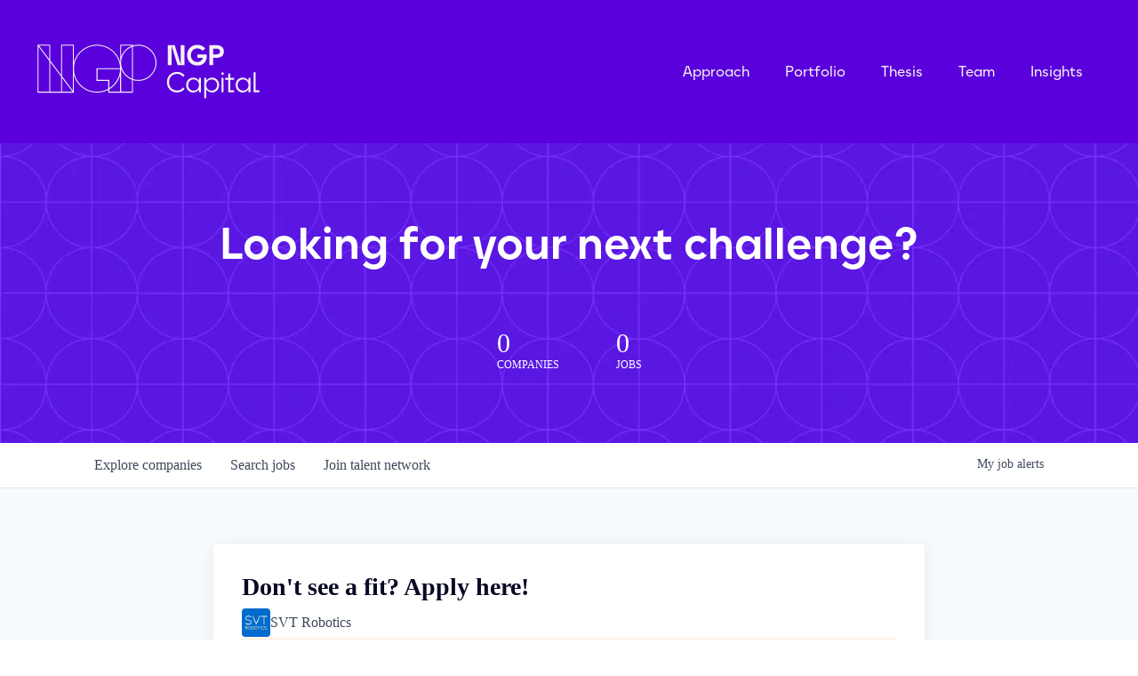

--- FILE ---
content_type: text/html; charset=utf-8
request_url: https://jobs.ngpcap.com/companies/svt-robotics/jobs/8473692-don-t-see-a-fit-apply-here
body_size: 19413
content:
<!DOCTYPE html><html lang="en"><head><link rel="shortcut icon" href="https://cdn.filepicker.io/api/file/9LSq9OG1QZeMRGEfWOrx" data-next-head=""/><title data-next-head="">Don&#x27;t see a fit? Apply here! @ SVT Robotics | NGP Capital Job Board</title><meta name="description" property="og:description" content="Search job openings across the NGP Capital network." data-next-head=""/><meta charSet="utf-8" data-next-head=""/><meta name="viewport" content="initial-scale=1.0, width=device-width" data-next-head=""/><link rel="apple-touch-icon" sizes="180x180" href="https://cdn.filepicker.io/api/file/9LSq9OG1QZeMRGEfWOrx" data-next-head=""/><link rel="icon" type="image/png" sizes="32x32" href="https://cdn.filepicker.io/api/file/9LSq9OG1QZeMRGEfWOrx" data-next-head=""/><link rel="icon" type="image/png" sizes="16x16" href="https://cdn.filepicker.io/api/file/9LSq9OG1QZeMRGEfWOrx" data-next-head=""/><link rel="shortcut icon" href="https://cdn.filepicker.io/api/file/9LSq9OG1QZeMRGEfWOrx" data-next-head=""/><meta name="url" property="og:url" content="https://jobs.ngpcap.com" data-next-head=""/><meta name="type" property="og:type" content="website" data-next-head=""/><meta name="title" property="og:title" content="NGP Capital Job Board" data-next-head=""/><meta name="image" property="og:image" content="http://cdn.filestackcontent.com/f6GvmMBSL27FD2mknNFA" data-next-head=""/><meta name="secure_url" property="og:image:secure_url" content="https://cdn.filestackcontent.com/f6GvmMBSL27FD2mknNFA" data-next-head=""/><meta name="twitter:card" content="summary_large_image" data-next-head=""/><meta name="twitter:image" content="https://cdn.filestackcontent.com/f6GvmMBSL27FD2mknNFA" data-next-head=""/><meta name="twitter:title" content="NGP Capital Job Board" data-next-head=""/><meta name="twitter:description" content="Search job openings across the NGP Capital network." data-next-head=""/><meta name="google-site-verification" content="CQNnZQRH0dvJgCqWABp64ULhLI69C53ULhWdJemAW_w" data-next-head=""/><script>!function(){var analytics=window.analytics=window.analytics||[];if(!analytics.initialize)if(analytics.invoked)window.console&&console.error&&console.error("Segment snippet included twice.");else{analytics.invoked=!0;analytics.methods=["trackSubmit","trackClick","trackLink","trackForm","pageview","identify","reset","group","track","ready","alias","debug","page","once","off","on","addSourceMiddleware","addIntegrationMiddleware","setAnonymousId","addDestinationMiddleware"];analytics.factory=function(e){return function(){if(window.analytics.initialized)return window.analytics[e].apply(window.analytics,arguments);var i=Array.prototype.slice.call(arguments);i.unshift(e);analytics.push(i);return analytics}};for(var i=0;i<analytics.methods.length;i++){var key=analytics.methods[i];analytics[key]=analytics.factory(key)}analytics.load=function(key,i){var t=document.createElement("script");t.type="text/javascript";t.async=!0;t.src="https://an.getro.com/analytics.js/v1/" + key + "/analytics.min.js";var n=document.getElementsByTagName("script")[0];n.parentNode.insertBefore(t,n);analytics._loadOptions=i};analytics._writeKey="VKRqdgSBA3lFoZSlbeHbrzqQkLPBcP7W";;analytics.SNIPPET_VERSION="4.16.1";
analytics.load("VKRqdgSBA3lFoZSlbeHbrzqQkLPBcP7W");

}}();</script><link rel="stylesheet" href="https://cdn-customers.getro.com/ngpcap/style.react.css??v=e2e07cf66c16dd27219fe7ec4d3c7b7ec360d381"/><link rel="preload" href="https://cdn.getro.com/assets/_next/static/css/b1414ae24606c043.css" as="style"/><link rel="stylesheet" href="https://cdn.getro.com/assets/_next/static/css/b1414ae24606c043.css" data-n-g=""/><noscript data-n-css=""></noscript><script defer="" nomodule="" src="https://cdn.getro.com/assets/_next/static/chunks/polyfills-42372ed130431b0a.js"></script><script id="jquery" src="https://ajax.googleapis.com/ajax/libs/jquery/3.6.0/jquery.min.js" defer="" data-nscript="beforeInteractive"></script><script src="https://cdn.getro.com/assets/_next/static/chunks/webpack-13401e6578afde49.js" defer=""></script><script src="https://cdn.getro.com/assets/_next/static/chunks/framework-a008f048849dfc11.js" defer=""></script><script src="https://cdn.getro.com/assets/_next/static/chunks/main-20184c2c7bd0fe0a.js" defer=""></script><script src="https://cdn.getro.com/assets/_next/static/chunks/pages/_app-52002506ec936253.js" defer=""></script><script src="https://cdn.getro.com/assets/_next/static/chunks/a86620fd-3b4606652f1c2476.js" defer=""></script><script src="https://cdn.getro.com/assets/_next/static/chunks/8230-afd6e299f7a6ae33.js" defer=""></script><script src="https://cdn.getro.com/assets/_next/static/chunks/4000-0acb5a82151cbee6.js" defer=""></script><script src="https://cdn.getro.com/assets/_next/static/chunks/9091-5cd776e8ee5ad3a3.js" defer=""></script><script src="https://cdn.getro.com/assets/_next/static/chunks/1637-66b68fc38bc6d10a.js" defer=""></script><script src="https://cdn.getro.com/assets/_next/static/chunks/3676-4975c339fc5bc499.js" defer=""></script><script src="https://cdn.getro.com/assets/_next/static/chunks/9358-87cc633cf780c23e.js" defer=""></script><script src="https://cdn.getro.com/assets/_next/static/chunks/9117-6f216abbf55ba8cd.js" defer=""></script><script src="https://cdn.getro.com/assets/_next/static/chunks/1446-b10012f4e22f3c87.js" defer=""></script><script src="https://cdn.getro.com/assets/_next/static/chunks/5355-7de2c819d8cad6ea.js" defer=""></script><script src="https://cdn.getro.com/assets/_next/static/chunks/9582-518ab6ebe5bdae78.js" defer=""></script><script src="https://cdn.getro.com/assets/_next/static/chunks/pages/companies/%5BcompanySlug%5D/jobs/%5BjobSlug%5D-9a484f2bf7b6c05f.js" defer=""></script><script src="https://cdn.getro.com/assets/_next/static/sFy2epgoHzjC0mIw-ELqy/_buildManifest.js" defer=""></script><script src="https://cdn.getro.com/assets/_next/static/sFy2epgoHzjC0mIw-ELqy/_ssgManifest.js" defer=""></script><meta name="sentry-trace" content="35282f138d6451b0e751eebea9705b86-ad3999b35de38375-0"/><meta name="baggage" content="sentry-environment=production,sentry-release=556251c452b10cc7b7bb587e4f99dbd356cfc43f,sentry-public_key=99c84790fa184cf49c16c34cd7113f75,sentry-trace_id=35282f138d6451b0e751eebea9705b86,sentry-org_id=129958,sentry-sampled=false,sentry-sample_rand=0.41407419933482204,sentry-sample_rate=0.033"/><style data-styled="" data-styled-version="5.3.11">.gVRrUK{box-sizing:border-box;margin:0;min-width:0;font-family:-apple-system,BlinkMacSystemFont,'Segoe UI','Roboto','Oxygen','Ubuntu','Cantarell','Fira Sans','Droid Sans','Helvetica Neue','sans-serif';font-weight:400;font-style:normal;font-size:16px;color:#3F495A;}/*!sc*/
.fyPcag{box-sizing:border-box;margin:0;min-width:0;background-color:#F7FAFC;min-height:100vh;-webkit-flex-direction:column;-ms-flex-direction:column;flex-direction:column;-webkit-align-items:stretch;-webkit-box-align:stretch;-ms-flex-align:stretch;align-items:stretch;}/*!sc*/
.dKubqp{box-sizing:border-box;margin:0;min-width:0;}/*!sc*/
.elbZCm{box-sizing:border-box;margin:0;min-width:0;width:100%;}/*!sc*/
.dFKghv{box-sizing:border-box;margin:0;min-width:0;box-shadow:0 1px 0 0 #e5e5e5;-webkit-flex-direction:row;-ms-flex-direction:row;flex-direction:row;width:100%;background-color:#ffffff;}/*!sc*/
.byBMUo{box-sizing:border-box;margin:0;min-width:0;max-width:100%;width:100%;margin-left:auto;margin-right:auto;}/*!sc*/
@media screen and (min-width:40em){.byBMUo{width:100%;}}/*!sc*/
@media screen and (min-width:65em){.byBMUo{width:1100px;}}/*!sc*/
.cyRTWj{box-sizing:border-box;margin:0;min-width:0;color:#4900FF;position:relative;-webkit-text-decoration:none;text-decoration:none;-webkit-transition:all ease 0.3s;transition:all ease 0.3s;text-transform:capitalize;-webkit-order:1;-ms-flex-order:1;order:1;padding-left:16px;padding-right:16px;padding-top:16px;padding-bottom:16px;font-size:16px;color:#3F495A;display:-webkit-box;display:-webkit-flex;display:-ms-flexbox;display:flex;-webkit-align-items:baseline;-webkit-box-align:baseline;-ms-flex-align:baseline;align-items:baseline;}/*!sc*/
@media screen and (min-width:40em){.cyRTWj{text-transform:capitalize;}}/*!sc*/
@media screen and (min-width:65em){.cyRTWj{text-transform:unset;}}/*!sc*/
.cyRTWj span{display:none;}/*!sc*/
.cyRTWj::after{content:'';position:absolute;left:0;right:0;bottom:0;height:0.125rem;background-color:#4900FF;opacity:0;-webkit-transition:opacity 0.3s;transition:opacity 0.3s;}/*!sc*/
.cyRTWj:hover{color:#3F495A;}/*!sc*/
.cyRTWj:active{background-color:#F7FAFC;-webkit-transform:scale(.94);-ms-transform:scale(.94);transform:scale(.94);}/*!sc*/
.cyRTWj.active{font-weight:600;color:#090925;}/*!sc*/
.cyRTWj.active::after{opacity:1;}/*!sc*/
@media screen and (min-width:40em){.cyRTWj{padding-left:16px;padding-right:16px;}}/*!sc*/
.ekJmTQ{box-sizing:border-box;margin:0;min-width:0;display:none;}/*!sc*/
@media screen and (min-width:40em){.ekJmTQ{display:none;}}/*!sc*/
@media screen and (min-width:65em){.ekJmTQ{display:inline-block;}}/*!sc*/
.hQFgTu{box-sizing:border-box;margin:0;min-width:0;color:#4900FF;position:relative;-webkit-text-decoration:none;text-decoration:none;-webkit-transition:all ease 0.3s;transition:all ease 0.3s;text-transform:capitalize;-webkit-order:0;-ms-flex-order:0;order:0;padding-left:16px;padding-right:16px;padding-top:16px;padding-bottom:16px;font-size:16px;color:#3F495A;display:-webkit-box;display:-webkit-flex;display:-ms-flexbox;display:flex;-webkit-align-items:baseline;-webkit-box-align:baseline;-ms-flex-align:baseline;align-items:baseline;}/*!sc*/
@media screen and (min-width:40em){.hQFgTu{text-transform:capitalize;}}/*!sc*/
@media screen and (min-width:65em){.hQFgTu{text-transform:unset;}}/*!sc*/
.hQFgTu span{display:none;}/*!sc*/
.hQFgTu::after{content:'';position:absolute;left:0;right:0;bottom:0;height:0.125rem;background-color:#4900FF;opacity:0;-webkit-transition:opacity 0.3s;transition:opacity 0.3s;}/*!sc*/
.hQFgTu:hover{color:#3F495A;}/*!sc*/
.hQFgTu:active{background-color:#F7FAFC;-webkit-transform:scale(.94);-ms-transform:scale(.94);transform:scale(.94);}/*!sc*/
.hQFgTu.active{font-weight:600;color:#090925;}/*!sc*/
.hQFgTu.active::after{opacity:1;}/*!sc*/
@media screen and (min-width:40em){.hQFgTu{padding-left:16px;padding-right:16px;}}/*!sc*/
.kPzaxb{box-sizing:border-box;margin:0;min-width:0;color:#4900FF;position:relative;-webkit-text-decoration:none;text-decoration:none;-webkit-transition:all ease 0.3s;transition:all ease 0.3s;text-transform:unset;-webkit-order:2;-ms-flex-order:2;order:2;padding-left:16px;padding-right:16px;padding-top:16px;padding-bottom:16px;font-size:16px;color:#3F495A;display:-webkit-box;display:-webkit-flex;display:-ms-flexbox;display:flex;-webkit-align-items:center;-webkit-box-align:center;-ms-flex-align:center;align-items:center;}/*!sc*/
.kPzaxb span{display:none;}/*!sc*/
.kPzaxb::after{content:'';position:absolute;left:0;right:0;bottom:0;height:0.125rem;background-color:#4900FF;opacity:0;-webkit-transition:opacity 0.3s;transition:opacity 0.3s;}/*!sc*/
.kPzaxb:hover{color:#3F495A;}/*!sc*/
.kPzaxb:active{background-color:#F7FAFC;-webkit-transform:scale(.94);-ms-transform:scale(.94);transform:scale(.94);}/*!sc*/
.kPzaxb.active{font-weight:600;color:#090925;}/*!sc*/
.kPzaxb.active::after{opacity:1;}/*!sc*/
@media screen and (min-width:40em){.kPzaxb{padding-left:16px;padding-right:16px;}}/*!sc*/
.jQZwAb{box-sizing:border-box;margin:0;min-width:0;display:inline-block;}/*!sc*/
@media screen and (min-width:40em){.jQZwAb{display:inline-block;}}/*!sc*/
@media screen and (min-width:65em){.jQZwAb{display:none;}}/*!sc*/
.ioCEHO{box-sizing:border-box;margin:0;min-width:0;margin-left:auto;margin-right:16px;text-align:left;-webkit-flex-direction:column;-ms-flex-direction:column;flex-direction:column;-webkit-order:9999;-ms-flex-order:9999;order:9999;}/*!sc*/
@media screen and (min-width:40em){.ioCEHO{margin-right:16px;}}/*!sc*/
@media screen and (min-width:65em){.ioCEHO{margin-right:0;}}/*!sc*/
.iJaGyT{box-sizing:border-box;margin:0;min-width:0;position:relative;cursor:pointer;-webkit-transition:all ease 0.3s;transition:all ease 0.3s;border-radius:4px;font-size:16px;font-weight:500;display:-webkit-box;display:-webkit-flex;display:-ms-flexbox;display:flex;-webkit-tap-highlight-color:transparent;-webkit-align-items:center;-webkit-box-align:center;-ms-flex-align:center;align-items:center;font-family:-apple-system,BlinkMacSystemFont,'Segoe UI','Roboto','Oxygen','Ubuntu','Cantarell','Fira Sans','Droid Sans','Helvetica Neue','sans-serif';color:#3F495A;background-color:#FFFFFF;border-style:solid;border-color:#A3B1C2;border-width:1px;border:none;border-color:transparent;width:small;height:small;margin-top:8px;padding:8px 16px;padding-right:0;-webkit-align-self:center;-ms-flex-item-align:center;align-self:center;font-size:14px;}/*!sc*/
.iJaGyT:active{-webkit-transform:scale(.94);-ms-transform:scale(.94);transform:scale(.94);box-shadow:inset 0px 1.875px 1.875px rgba(0,0,0,0.12);}/*!sc*/
.iJaGyT:disabled{color:#A3B1C2;}/*!sc*/
.iJaGyT:hover{background-color:#F7FAFC;}/*!sc*/
.iJaGyT [role="progressbar"] > div > div{border-color:rgba(63,73,90,0.2);border-top-color:#090925;}/*!sc*/
@media screen and (min-width:40em){.iJaGyT{border-color:#A3B1C2;}}/*!sc*/
@media screen and (min-width:40em){.iJaGyT{padding-right:16px;}}/*!sc*/
.jUfIjB{box-sizing:border-box;margin:0;min-width:0;display:none;}/*!sc*/
@media screen and (min-width:40em){.jUfIjB{display:block;}}/*!sc*/
.iqghoL{box-sizing:border-box;margin:0;min-width:0;margin-left:auto !important;margin-right:auto !important;box-sizing:border-box;max-width:100%;position:static;z-index:1;margin-left:auto;margin-right:auto;width:100%;padding-top:0;padding-left:16px;padding-right:16px;padding-bottom:64px;}/*!sc*/
@media screen and (min-width:40em){.iqghoL{width:100%;}}/*!sc*/
@media screen and (min-width:65em){.iqghoL{width:1132px;}}/*!sc*/
.ebGWQq{box-sizing:border-box;margin:0;min-width:0;-webkit-box-pack:justify;-webkit-justify-content:space-between;-ms-flex-pack:justify;justify-content:space-between;margin-bottom:24px;-webkit-flex-direction:column;-ms-flex-direction:column;flex-direction:column;width:100%;}/*!sc*/
@media screen and (min-width:40em){.ebGWQq{-webkit-flex-direction:row;-ms-flex-direction:row;flex-direction:row;}}/*!sc*/
@media screen and (min-width:65em){.ebGWQq{-webkit-flex-direction:row;-ms-flex-direction:row;flex-direction:row;}}/*!sc*/
.dsHaKT{box-sizing:border-box;margin:0;min-width:0;gap:24px;-webkit-flex-direction:column;-ms-flex-direction:column;flex-direction:column;width:100%;}/*!sc*/
.iaKmHE{box-sizing:border-box;margin:0;min-width:0;font-size:28px;margin-bottom:8px;color:#090925;}/*!sc*/
.iKYCNv{box-sizing:border-box;margin:0;min-width:0;-webkit-column-gap:8px;column-gap:8px;cursor:pointer;-webkit-align-items:center;-webkit-box-align:center;-ms-flex-align:center;align-items:center;}/*!sc*/
.iKYCNv color{main:#3F495A;dark:#090925;subtle:#67738B;placeholder:#8797AB;link:#3F495A;link-accent:#4900FF;error:#D90218;}/*!sc*/
.hRzXmX{box-sizing:border-box;margin:0;min-width:0;width:32px;}/*!sc*/
.ijjZxr{box-sizing:border-box;margin:0;min-width:0;margin-bottom:16px;}/*!sc*/
.kGAAEy{box-sizing:border-box;margin:0;min-width:0;-webkit-flex-direction:column;-ms-flex-direction:column;flex-direction:column;gap:8px;}/*!sc*/
.dkjSzf{box-sizing:border-box;margin:0;min-width:0;font-weight:600;font-size:14px;color:#090925;}/*!sc*/
.eRlSKr{box-sizing:border-box;margin:0;min-width:0;color:#3F495A!important;font-weight:500;}/*!sc*/
.lhPfhV{box-sizing:border-box;margin:0;min-width:0;-webkit-column-gap:8px;column-gap:8px;-webkit-box-pack:justify;-webkit-justify-content:space-between;-ms-flex-pack:justify;justify-content:space-between;}/*!sc*/
.hQNFTd{box-sizing:border-box;margin:0;min-width:0;row-gap:8px;-webkit-flex-direction:column;-ms-flex-direction:column;flex-direction:column;}/*!sc*/
.fLzXDu{box-sizing:border-box;margin:0;min-width:0;font-size:14px;color:#67738B;}/*!sc*/
.crBMPy{box-sizing:border-box;margin:0;min-width:0;margin-top:40px;}/*!sc*/
.crBMPy li:not(:last-child){margin-bottom:8px;}/*!sc*/
.crBMPy p,.crBMPy span,.crBMPy div,.crBMPy li,.crBMPy ol,.crBMPy ul{color:#3F495A;font-size:16px!important;line-height:140%!important;margin:0 auto 16px;}/*!sc*/
.crBMPy h1,.crBMPy h2,.crBMPy h3,.crBMPy h4,.crBMPy h5,.crBMPy h6{color:#090925;}/*!sc*/
.crBMPy h4,.crBMPy h5,.crBMPy h6{font-size:16px;margin:0 auto 16px;}/*!sc*/
.crBMPy h1:not(:first-child){font-size:24px;margin:48px auto 16px;}/*!sc*/
.crBMPy h2:not(:first-child){font-size:20px;margin:32px auto 16px;}/*!sc*/
.crBMPy h3:not(:first-child){font-size:18px;margin:24px auto 16px;}/*!sc*/
.crBMPy ul{padding:0 0 0 32px;}/*!sc*/
.crBMPy a{color:#3F495A !important;}/*!sc*/
.iIGtVd{box-sizing:border-box;margin:0;min-width:0;max-width:600px;margin:0 auto;}/*!sc*/
.friAmK{box-sizing:border-box;margin:0;min-width:0;padding-bottom:40px;margin-top:40px;}/*!sc*/
.bOyPTM{box-sizing:border-box;margin:0;min-width:0;gap:40px;margin-top:40px;-webkit-align-items:center;-webkit-box-align:center;-ms-flex-align:center;align-items:center;-webkit-box-pack:justify;-webkit-justify-content:space-between;-ms-flex-pack:justify;justify-content:space-between;-webkit-flex-direction:column;-ms-flex-direction:column;flex-direction:column;}/*!sc*/
@media screen and (min-width:40em){.bOyPTM{-webkit-flex-direction:row;-ms-flex-direction:row;flex-direction:row;}}/*!sc*/
.kkTXM{box-sizing:border-box;margin:0;min-width:0;-webkit-text-decoration-line:underline;text-decoration-line:underline;cursor:pointer;display:block;text-align:center;color:#3F495A !important;font-size:14px;line-height:22px;}/*!sc*/
.fIUOoG{box-sizing:border-box;margin:0;min-width:0;justify-self:flex-end;margin-top:auto;-webkit-flex-direction:row;-ms-flex-direction:row;flex-direction:row;width:100%;background-color:transparent;padding-top:32px;padding-bottom:32px;}/*!sc*/
.Jizzq{box-sizing:border-box;margin:0;min-width:0;width:100%;margin-left:auto;margin-right:auto;-webkit-flex-direction:column;-ms-flex-direction:column;flex-direction:column;text-align:center;}/*!sc*/
@media screen and (min-width:40em){.Jizzq{width:1100px;}}/*!sc*/
.fONCsf{box-sizing:border-box;margin:0;min-width:0;color:#4900FF;-webkit-align-self:center;-ms-flex-item-align:center;align-self:center;margin-bottom:16px;color:#090925;width:120px;}/*!sc*/
.bfORaf{box-sizing:border-box;margin:0;min-width:0;color:currentColor;width:100%;height:auto;}/*!sc*/
.gkPOSa{box-sizing:border-box;margin:0;min-width:0;-webkit-flex-direction:row;-ms-flex-direction:row;flex-direction:row;-webkit-box-pack:center;-webkit-justify-content:center;-ms-flex-pack:center;justify-content:center;-webkit-flex-wrap:wrap;-ms-flex-wrap:wrap;flex-wrap:wrap;}/*!sc*/
.hDtUlk{box-sizing:border-box;margin:0;min-width:0;-webkit-appearance:none;-moz-appearance:none;appearance:none;display:inline-block;text-align:center;line-height:inherit;-webkit-text-decoration:none;text-decoration:none;font-size:inherit;padding-left:16px;padding-right:16px;padding-top:8px;padding-bottom:8px;color:#ffffff;background-color:#4900FF;border:none;border-radius:4px;padding-left:8px;padding-right:8px;font-size:16px;position:relative;z-index:2;cursor:pointer;-webkit-transition:all ease 0.3s;transition:all ease 0.3s;border-radius:4px;font-weight:500;display:-webkit-box;display:-webkit-flex;display:-ms-flexbox;display:flex;-webkit-tap-highlight-color:transparent;-webkit-align-items:center;-webkit-box-align:center;-ms-flex-align:center;align-items:center;font-family:-apple-system,BlinkMacSystemFont,'Segoe UI','Roboto','Oxygen','Ubuntu','Cantarell','Fira Sans','Droid Sans','Helvetica Neue','sans-serif';color:#3F495A;background-color:transparent;border-style:solid;border-color:#A3B1C2;border-width:1px;border:none;-webkit-box-pack:unset;-webkit-justify-content:unset;-ms-flex-pack:unset;justify-content:unset;-webkit-text-decoration:none;text-decoration:none;white-space:nowrap;margin-right:16px;padding:0;color:#67738B;padding-top:4px;padding-bottom:4px;font-size:12px;}/*!sc*/
.hDtUlk:active{-webkit-transform:scale(.94);-ms-transform:scale(.94);transform:scale(.94);box-shadow:inset 0px 1.875px 1.875px rgba(0,0,0,0.12);}/*!sc*/
.hDtUlk:disabled{color:#A3B1C2;}/*!sc*/
.hDtUlk:hover{-webkit-text-decoration:underline;text-decoration:underline;}/*!sc*/
.hDtUlk [role="progressbar"] > div > div{border-color:rgba(63,73,90,0.2);border-top-color:#090925;}/*!sc*/
data-styled.g1[id="sc-aXZVg"]{content:"gVRrUK,fyPcag,dKubqp,elbZCm,dFKghv,byBMUo,cyRTWj,ekJmTQ,hQFgTu,kPzaxb,jQZwAb,ioCEHO,iJaGyT,jUfIjB,iqghoL,ebGWQq,dsHaKT,iaKmHE,iKYCNv,hRzXmX,ijjZxr,kGAAEy,dkjSzf,eRlSKr,lhPfhV,hQNFTd,fLzXDu,crBMPy,iIGtVd,friAmK,bOyPTM,kkTXM,fIUOoG,Jizzq,fONCsf,bfORaf,gkPOSa,hDtUlk,"}/*!sc*/
.fteAEG{display:-webkit-box;display:-webkit-flex;display:-ms-flexbox;display:flex;}/*!sc*/
data-styled.g2[id="sc-gEvEer"]{content:"fteAEG,"}/*!sc*/
.flWBVF{box-sizing:border-box;margin:0;min-width:0;container-type:inline-size;container-name:hero;}/*!sc*/
.iCvFnQ{box-sizing:border-box;margin:0;min-width:0;position:relative;background-size:cover;background-position:center center;text-align:center;padding-top:32px;padding-bottom:32px;color:#ffffff;}/*!sc*/
@media (min-width:480px){.iCvFnQ{padding:calc(10 * 0.5rem) 0;}}/*!sc*/
.iFoJuC{box-sizing:border-box;margin:0;min-width:0;object-fit:cover;width:100%;height:100%;position:absolute;left:0;top:0;}/*!sc*/
.cmDbPT{box-sizing:border-box;margin:0;min-width:0;margin-left:auto !important;margin-right:auto !important;box-sizing:border-box;max-width:100%;position:relative;z-index:3;margin-left:auto;margin-right:auto;width:100%;padding-top:0;padding-left:16px;padding-right:16px;}/*!sc*/
@media screen and (min-width:40em){.cmDbPT{width:100%;}}/*!sc*/
@media screen and (min-width:65em){.cmDbPT{width:1132px;}}/*!sc*/
.bsENgY{box-sizing:border-box;margin:0;min-width:0;max-width:900px;position:relative;text-align:center;font-size:18px;font-weight:500;font-family:inherit;margin-left:auto;margin-right:auto;margin-top:0;margin-bottom:0;color:inherit;}/*!sc*/
@media screen and (min-width:40em){.bsENgY{font-size:32px;}}/*!sc*/
.fmUVIp{box-sizing:border-box;margin:0;min-width:0;-webkit-box-pack:center;-webkit-justify-content:center;-ms-flex-pack:center;justify-content:center;-webkit-align-items:center;-webkit-box-align:center;-ms-flex-align:center;align-items:center;}/*!sc*/
.fmUVIp:not(:first-child){margin-top:32px;}/*!sc*/
@media screen and (min-width:40em){.fmUVIp:not(:first-child){margin-top:64px;}}/*!sc*/
@media screen and (min-width:65em){.fmUVIp:not(:first-child){margin-top:64px;}}/*!sc*/
.HtwpK{box-sizing:border-box;margin:0;min-width:0;max-width:300px;}/*!sc*/
.eOOXFH{box-sizing:border-box;margin:0;min-width:0;-webkit-box-pack:space-around;-webkit-justify-content:space-around;-ms-flex-pack:space-around;justify-content:space-around;margin-top:0;}/*!sc*/
.fbDqWI{box-sizing:border-box;margin:0;min-width:0;padding-right:64px;}/*!sc*/
.izkFvz{box-sizing:border-box;margin:0;min-width:0;-webkit-flex-direction:column;-ms-flex-direction:column;flex-direction:column;text-align:left;padding-right:64px;}/*!sc*/
.jZIqdX{box-sizing:border-box;margin:0;min-width:0;font-size:20px;font-weight:500;}/*!sc*/
@media screen and (min-width:40em){.jZIqdX{font-size:30px;}}/*!sc*/
.erBpup{box-sizing:border-box;margin:0;min-width:0;text-transform:uppercase;font-size:12px;}/*!sc*/
.gwmNXr{box-sizing:border-box;margin:0;min-width:0;}/*!sc*/
.mcBfM{box-sizing:border-box;margin:0;min-width:0;-webkit-flex-direction:column;-ms-flex-direction:column;flex-direction:column;text-align:left;}/*!sc*/
.eBWkFz{box-sizing:border-box;margin:0;min-width:0;padding:32px;box-shadow:0px 1px 2px 0px rgba(27,36,50,0.04),0px 1px 16px 0px rgba(27,36,50,0.06);border-radius:4px;background-color:#FFFFFF;margin-left:auto;margin-right:auto;width:100%;-webkit-flex-direction:column;-ms-flex-direction:column;flex-direction:column;padding-left:16px;padding-right:16px;margin-top:64px;max-width:800px;margin-left:auto;margin-right:auto;}/*!sc*/
@media screen and (min-width:40em){.eBWkFz{padding-left:32px;padding-right:32px;}}/*!sc*/
.jBogQf{box-sizing:border-box;margin:0;min-width:0;position:relative;width:100%;-webkit-align-items:start;-webkit-box-align:start;-ms-flex-align:start;align-items:start;}/*!sc*/
.ddKpAl{box-sizing:border-box;margin:0;min-width:0;-webkit-flex:1 1;-ms-flex:1 1;flex:1 1;}/*!sc*/
.VWXkL{box-sizing:border-box;margin:0;min-width:0;position:relative;font-weight:500;color:#3F495A;height:100%;width:100%;border-radius:4px;}/*!sc*/
.cVYRew{box-sizing:border-box;margin:0;min-width:0;max-width:100%;height:auto;border-radius:4px;overflow:hidden;object-fit:contain;width:100%;height:100%;}/*!sc*/
.hPknKP{box-sizing:border-box;margin:0;min-width:0;background-color:#FEF5EC;text-align:left;-webkit-align-items:flex-start;-webkit-box-align:flex-start;-ms-flex-align:flex-start;align-items:flex-start;-webkit-flex:0 0 auto;-ms-flex:0 0 auto;flex:0 0 auto;padding:16px;border-radius:4px;line-height:1.4;gap:16px;}/*!sc*/
.jDfdPi{box-sizing:border-box;margin:0;min-width:0;height:20px;width:20px;}/*!sc*/
.kgAlEH{box-sizing:border-box;margin:0;min-width:0;color:#DE7B02;-webkit-align-items:center;-webkit-box-align:center;-ms-flex-align:center;align-items:center;-webkit-flex:0 0 auto;-ms-flex:0 0 auto;flex:0 0 auto;}/*!sc*/
.cYMjnh{box-sizing:border-box;margin:0;min-width:0;font-weight:500;font-size:14px;color:#3F495A;}/*!sc*/
.exMvxQ{box-sizing:border-box;margin:0;min-width:0;-webkit-text-decoration:none;text-decoration:none;color:currentColor;width:100%;height:auto;}/*!sc*/
data-styled.g3[id="sc-eqUAAy"]{content:"flWBVF,iCvFnQ,iFoJuC,cmDbPT,bsENgY,fmUVIp,HtwpK,eOOXFH,fbDqWI,izkFvz,jZIqdX,erBpup,gwmNXr,mcBfM,eBWkFz,jBogQf,ddKpAl,VWXkL,cVYRew,hPknKP,jDfdPi,kgAlEH,cYMjnh,exMvxQ,"}/*!sc*/
.gQycbC{display:-webkit-box;display:-webkit-flex;display:-ms-flexbox;display:flex;}/*!sc*/
data-styled.g4[id="sc-fqkvVR"]{content:"gQycbC,"}/*!sc*/
</style></head><body id="main-wrapper" class="custom-design-ngpcap"><div id="root"></div><div id="__next"><div class="sc-aXZVg gVRrUK"><div class="" style="position:fixed;top:0;left:0;height:2px;background:transparent;z-index:99999999999;width:100%"><div class="" style="height:100%;background:#4900FF;transition:all 500ms ease;width:0%"><div style="box-shadow:0 0 10px #4900FF, 0 0 10px #4900FF;width:5%;opacity:1;position:absolute;height:100%;transition:all 500ms ease;transform:rotate(3deg) translate(0px, -4px);left:-10rem"></div></div></div><div id="wlc-main" class="sc-aXZVg sc-gEvEer fyPcag fteAEG network-container"><div data-testid="custom-header" id="ngpcap-custom-header" class="sc-aXZVg dKubqp ngpcap-custom-part">
<div class="cd-wrapper">

  <div
    data-animation="over-right"
    class="navbar is-nav w-nav"
    data-easing2="ease-in-quad"
    data-easing="ease-out-quad"
    data-collapse="medium"
    role="banner"
    data-no-scroll="1"
    data-duration="400"
    data-doc-height="1" 
  >
    <div class="container-large nav">
      <a
        href="https://www.ngpcap.com/"
        class="brand w-nav-brand"
        aria-label="home"
        ><img
          src="https://cdn-customers.getro.com/ngpcap/images/6388acc3a2089ec98458d430_NGP_Capital-Logo-Dove.svg"
          loading="lazy"
          alt=""
          class="logo" />
        <img
          src="https://cdn-customers.getro.com/ngpcap/images/6390e19ff8bdea234b603fb2_white-footer-logo.svg"
          loading="lazy"
          alt=""
          class="logo sticky"
      /></a>
      <nav role="navigation" class="nav-menu w-nav-menu">
        <a
          href="https://www.ngpcap.com/approach"
          class="link w-nav-link"
          >Approach</a
        >
        <a
          href="https://www.ngpcap.com/portfolio"
          class="link w-nav-link"
          >Portfolio</a
        >
        <a
          href="https://www.ngpcap.com/our-thesis"
          class="link w-nav-link"
          >Thesis</a
        >
        <a
          href="https://www.ngpcap.com/our-team"
          class="link w-nav-link"
          >Team</a
        >
        <a
          href="https://www.ngpcap.com/insights"
          class="link w-nav-link"
          >Insights</a
        >
        <a
          href="https://www.ngpcap.com/contact"
          class="link contact w-nav-link"
          >Contact</a
        >
      </nav>
      <div
        data-w-id="934f3e90-d512-80d2-1184-5dcccb0881f0"
        class="menu-button w-nav-button"
        style="-webkit-user-select: text"
        aria-label="menu"
        role="button"
        tabindex="0"
        aria-controls="w-nav-overlay-0"
        aria-haspopup="menu"
        aria-expanded="false"
      >
        <div
          class="line top"
          style="
            transform: translate3d(0px, 0px, 0px) scale3d(1, 1, 1) rotateX(0deg)
              rotateY(0deg) rotateZ(0deg) skew(0deg, 0deg);
            transform-style: preserve-3d;
          "
        ></div>
        <div class="line middle" style="opacity: 1"></div>
        <div
          class="line bot"
          style="
            transform: translate3d(0px, 0px, 0px) scale3d(1, 1, 1) rotateX(0deg)
              rotateY(0deg) rotateZ(0deg) skew(0deg, 0deg);
            transform-style: preserve-3d;
          "
        ></div>
      </div>
    </div>
    <div class="w-nav-overlay" data-wf-ignore="" id="w-nav-overlay-0"></div>
  </div>

</div>

</div><div width="1" class="sc-aXZVg elbZCm"><div class="sc-eqUAAy flWBVF job-board-hero"><div data-testid="default-hero" color="white" class="sc-eqUAAy iCvFnQ network-hero"><img alt="hero" sx="[object Object]" loading="lazy" decoding="async" data-nimg="fill" class="sc-eqUAAy iFoJuC" style="position:absolute;height:100%;width:100%;left:0;top:0;right:0;bottom:0;color:transparent" src="https://cdn.getro.com/collections/a7a9d096-c15b-5401-be57-277722c49154-1733444295"/><div width="1,1,1132px" class="sc-eqUAAy cmDbPT container custom-design-ngpcap" data-testid="container"><h2 class="sc-eqUAAy bsENgY job-tagline" data-testid="tagline" font-size="3,32px" font-weight="medium" font-family="inherit" color="inherit">Looking for your next challenge?</h2><div class="sc-eqUAAy sc-fqkvVR fmUVIp gQycbC network-intro" data-testid="network-info"><div class="sc-eqUAAy HtwpK info"><div data-testid="number-wrapper" class="sc-eqUAAy sc-fqkvVR eOOXFH gQycbC stats job-number-wrapper"><div class="sc-eqUAAy sc-fqkvVR izkFvz gQycbC sc-eqUAAy fbDqWI job-org-count" data-testid="org-count"><div font-size="4,30px" font-weight="medium" class="sc-eqUAAy jZIqdX number"></div><div font-size="0" class="sc-eqUAAy erBpup text">companies</div></div><div class="sc-eqUAAy sc-fqkvVR mcBfM gQycbC sc-eqUAAy gwmNXr" data-testid="job-count"><div font-size="4,30px" font-weight="medium" class="sc-eqUAAy jZIqdX number"></div><div font-size="0" class="sc-eqUAAy erBpup text">Jobs</div></div></div></div></div></div></div></div><div id="content"><div data-testid="navbar" width="1" class="sc-aXZVg sc-gEvEer dFKghv fteAEG"><div width="1,1,1100px" class="sc-aXZVg sc-gEvEer byBMUo fteAEG"><a href="/jobs" class="sc-aXZVg cyRTWj theme_only " font-size="2" color="text.main" display="flex"><div display="none,none,inline-block" class="sc-aXZVg ekJmTQ">Search </div>jobs</a><a href="/companies" class="sc-aXZVg hQFgTu theme_only " font-size="2" color="text.main" display="flex"><div display="none,none,inline-block" class="sc-aXZVg ekJmTQ">Explore </div>companies</a><a href="/talent-network" class="sc-aXZVg kPzaxb theme_only " font-size="2" color="text.main" display="flex"><div display="none,none,inline-block" class="sc-aXZVg ekJmTQ">Join talent network</div><div display="inline-block,inline-block,none" class="sc-aXZVg jQZwAb">Talent</div></a><div order="9999" class="sc-aXZVg sc-gEvEer ioCEHO fteAEG"><div class="sc-aXZVg sc-gEvEer iJaGyT fteAEG theme_only" data-testid="my-job-alerts-button" font-size="14px">My <span class="sc-aXZVg jUfIjB">job </span>alerts</div></div></div></div><div width="1,1,1132px" data-testid="container" class="sc-aXZVg iqghoL"><script data-testid="job-ldjson" type="application/ld+json" async="">{"@context":"https://schema.org/","@type":"JobPosting","title":"Don't see a fit? Apply here!","description":"<div> <p>SVT Robotics enables companies to integrate and deploy industrial robotics without the need for custom code. <em>That’s a game changer in the world of robotics!</em> It means we’ve cracked the code for our clients to rapidly deploy automation technology, transform their businesses, and adapt to an ever-changing market. Our one-of-a-kind SOFTBOT<sup>®</sup> Platform and talented team of builders makes it possible. </p> <p>Headquartered in Norfolk, Virginia, SVT scours the country for best-in-class talent to add to our team of innovators, software experts, and robotics industry leaders committed to serving companies across the U.S. and Europe. Our employees show up every day ready to innovate and create with one goal in mind: success for our customers.</p> <p>As demand for our platform continues to increase, so does SVT’s demand for high performers to help chart the course towards rapid growth and expansion. If you’re ready to revolutionize the future of industrial robotics and possess an entrepreneurial spirit and zeal for achieving results, we’d like to hear from you!<strong> </strong></p> </div><p>We are so happy you are interested in working for SVT Robotics! We are an early stage startup and have the unique opportunity to carve out roles for talented professionals. If you don’t see a job that matches your awesome skills, go ahead and apply for this opening. Our recruiting team will check out your resume for jobs as they become available.</p><p> </p><p> </p><div> <p><strong>About us</strong></p> <ul> <li>Competitive salary and compensation structure</li> <li>401k </li> <li>Health benefits, including medical, dental, and vision</li> <li>Unlimited, flexible PTO and generous holiday schedule</li> <li>Flexible parental leave</li> <li>Fun, innovative team and remote-friendly culture</li> </ul> <p><strong>Are you with us?</strong></p> <p>We’re ready to meet you if you wake up every day eager to get your hands dirty in a high-growth start-up atmosphere.</p> <p>SVT Robotics is an equal opportunity employer, and we value diversity on all our teams. We do not discriminate based on race, religion, color, national origin, gender, sexual orientation, age, marital status, veteran status, or disability status.</p> <p>Our team is built on a culture of curiosity and innovation that serves as the foundation of our product. Here, you can and will create something awesome. Come join our growing team!</p> <p>For more information about us, please visit <a href=\"https://www.svtrobotics.com/\">https://www.svtrobotics.com/</a></p> </div>","datePosted":"2021-11-18T13:36:20.041Z","validThrough":"2024-04-09","employmentType":[],"hiringOrganization":{"@type":"Organization","name":"SVT Robotics","description":"SVT Robotics empowers supply chain IT teams to integrate, monitor, and scale automation with the tech-agnostic SoftBot® platform. This reduces custom development and support by providing a standard way for technologies to communicate—without asking anyone to change. SVT also serves as a single pane of glass, providing enhanced system visibility, simplified troubleshooting, minimized downtime, and access to aggregated supply chain data.","numberOfEmployees":39,"address":[{"address":{"@type":"PostalAddress","addressLocality":"United States"}},{"address":{"@type":"PostalAddress","addressLocality":"Norfolk, VA, USA"}}],"sameAs":"https://svtrobotics.com","url":"https://svtrobotics.com","logo":"https://cdn.getro.com/companies/aa35ab8d-8f5a-42d9-a7e8-c4eddd7ba0ea-1761183695","keywords":"Software"},"jobLocationType":"TELECOMMUTE","applicantLocationRequirements":{"@type":"Country","name":"Earth"},"baseSalary":{"@type":"MonetaryAmount","currency":null,"value":{"@type":"QuantitativeValue","minValue":null,"maxValue":null,"unitText":"PERIOD_NOT_DEFINED"}}}</script><div width="100%" data-testid="edit-box" class="sc-eqUAAy eBWkFz"><div data-testid="content" width="1" class="sc-eqUAAy sc-fqkvVR jBogQf gQycbC"><div class="sc-eqUAAy ddKpAl"><div width="100%" class="sc-aXZVg sc-gEvEer ebGWQq fteAEG"><div width="100%" class="sc-aXZVg sc-gEvEer dsHaKT fteAEG"><div width="100%" class="sc-aXZVg elbZCm"><h2 font-size="28px" color="text.dark" class="sc-aXZVg iaKmHE">Don&#x27;t see a fit? Apply here!</h2><div color="text" class="sc-aXZVg sc-gEvEer iKYCNv fteAEG"><div width="32" class="sc-aXZVg hRzXmX"><div data-testid="profile-picture" class="sc-eqUAAy sc-fqkvVR VWXkL gQycbC"><img data-testid="image" src="https://cdn.getro.com/companies/aa35ab8d-8f5a-42d9-a7e8-c4eddd7ba0ea-1761183695" alt="SVT Robotics" class="sc-eqUAAy cVYRew"/></div></div><p class="sc-aXZVg dKubqp">SVT Robotics</p></div></div><div class="sc-aXZVg ijjZxr"><div class="sc-eqUAAy sc-fqkvVR hPknKP gQycbC"><div color="warning" class="sc-eqUAAy sc-fqkvVR kgAlEH gQycbC"><svg xmlns="http://www.w3.org/2000/svg" width="20px" height="20px" viewBox="0 0 24 24" fill="none" stroke="currentColor" stroke-width="1.5" stroke-linecap="round" stroke-linejoin="round" class="sc-eqUAAy jDfdPi sc-eqUAAy jDfdPi" aria-hidden="true" data-testid="icon-warning"><path d="m21.73 18-8-14a2 2 0 0 0-3.48 0l-8 14A2 2 0 0 0 4 21h16a2 2 0 0 0 1.73-3Z"></path><line x1="12" x2="12" y1="9" y2="13"></line><line x1="12" x2="12.01" y1="17" y2="17"></line></svg></div><div color="text.main" class="sc-eqUAAy cYMjnh"><div class="sc-aXZVg sc-gEvEer kGAAEy fteAEG"><P font-weight="600" font-size="14px" color="text.dark" class="sc-aXZVg dkjSzf">This job is no longer accepting applications</P><a href="/companies/svt-robotics#content" class="sc-aXZVg eRlSKr">See open jobs at <!-- -->SVT Robotics<!-- -->.</a><a href="/jobs?q=Don%27t%20see%20a%20fit?%20Apply%20here!" class="sc-aXZVg eRlSKr">See open jobs similar to &quot;<!-- -->Don&#x27;t see a fit? Apply here!<!-- -->&quot; <!-- -->NGP Capital<!-- -->.</a></div></div></div></div><div class="sc-aXZVg sc-gEvEer lhPfhV fteAEG"><div class="sc-aXZVg sc-gEvEer hQNFTd fteAEG"><div class="sc-aXZVg dKubqp"> <!-- --> </div><div class="sc-aXZVg dKubqp">Remote</div><div font-size="14px" color="text.subtle" class="sc-aXZVg fLzXDu">Posted<!-- --> <!-- -->6+ months ago</div></div></div></div></div><div class="sc-aXZVg crBMPy"><div data-testid="careerPage"><div> <p>SVT Robotics enables companies to integrate and deploy industrial robotics without the need for custom code. <em>That’s a game changer in the world of robotics!</em> It means we’ve cracked the code for our clients to rapidly deploy automation technology, transform their businesses, and adapt to an ever-changing market. Our one-of-a-kind SOFTBOT<sup>®</sup> Platform and talented team of builders makes it possible. </p> <p>Headquartered in Norfolk, Virginia, SVT scours the country for best-in-class talent to add to our team of innovators, software experts, and robotics industry leaders committed to serving companies across the U.S. and Europe. Our employees show up every day ready to innovate and create with one goal in mind: success for our customers.</p> <p>As demand for our platform continues to increase, so does SVT’s demand for high performers to help chart the course towards rapid growth and expansion. If you’re ready to revolutionize the future of industrial robotics and possess an entrepreneurial spirit and zeal for achieving results, we’d like to hear from you!<strong> </strong></p> </div><p>We are so happy you are interested in working for SVT Robotics! We are an early stage startup and have the unique opportunity to carve out roles for talented professionals. If you don’t see a job that matches your awesome skills, go ahead and apply for this opening. Our recruiting team will check out your resume for jobs as they become available.</p><p> </p><p> </p><div> <p><strong>About us</strong></p> <ul> <li>Competitive salary and compensation structure</li> <li>401k </li> <li>Health benefits, including medical, dental, and vision</li> <li>Unlimited, flexible PTO and generous holiday schedule</li> <li>Flexible parental leave</li> <li>Fun, innovative team and remote-friendly culture</li> </ul> <p><strong>Are you with us?</strong></p> <p>We’re ready to meet you if you wake up every day eager to get your hands dirty in a high-growth start-up atmosphere.</p> <p>SVT Robotics is an equal opportunity employer, and we value diversity on all our teams. We do not discriminate based on race, religion, color, national origin, gender, sexual orientation, age, marital status, veteran status, or disability status.</p> <p>Our team is built on a culture of curiosity and innovation that serves as the foundation of our product. Here, you can and will create something awesome. Come join our growing team!</p> <p>For more information about us, please visit <a href="https://www.svtrobotics.com/">https://www.svtrobotics.com/</a></p> </div></div></div><div class="sc-aXZVg iIGtVd"><div class="sc-aXZVg friAmK"><div class="sc-eqUAAy sc-fqkvVR hPknKP gQycbC"><div color="warning" class="sc-eqUAAy sc-fqkvVR kgAlEH gQycbC"><svg xmlns="http://www.w3.org/2000/svg" width="20px" height="20px" viewBox="0 0 24 24" fill="none" stroke="currentColor" stroke-width="1.5" stroke-linecap="round" stroke-linejoin="round" class="sc-eqUAAy jDfdPi sc-eqUAAy jDfdPi" aria-hidden="true" data-testid="icon-warning"><path d="m21.73 18-8-14a2 2 0 0 0-3.48 0l-8 14A2 2 0 0 0 4 21h16a2 2 0 0 0 1.73-3Z"></path><line x1="12" x2="12" y1="9" y2="13"></line><line x1="12" x2="12.01" y1="17" y2="17"></line></svg></div><div color="text.main" class="sc-eqUAAy cYMjnh"><div class="sc-aXZVg sc-gEvEer kGAAEy fteAEG"><P font-weight="600" font-size="14px" color="text.dark" class="sc-aXZVg dkjSzf">This job is no longer accepting applications</P><a href="/companies/svt-robotics#content" class="sc-aXZVg eRlSKr">See open jobs at <!-- -->SVT Robotics<!-- -->.</a><a href="/jobs?q=Don%27t%20see%20a%20fit?%20Apply%20here!" class="sc-aXZVg eRlSKr">See open jobs similar to &quot;<!-- -->Don&#x27;t see a fit? Apply here!<!-- -->&quot; <!-- -->NGP Capital<!-- -->.</a></div></div></div></div><div class="sc-aXZVg sc-gEvEer bOyPTM fteAEG"><a color="#3F495A !important" font-size="14px" href="/companies/svt-robotics#content" class="sc-aXZVg kkTXM">See more open positions at <!-- -->SVT Robotics</a></div></div></div></div></div><div data-rht-toaster="" style="position:fixed;z-index:9999;top:16px;left:16px;right:16px;bottom:16px;pointer-events:none"></div></div></div></div><div class="sc-aXZVg sc-gEvEer fIUOoG fteAEG powered-by-footer" data-testid="site-footer" width="1"><div width="1,1100px" class="sc-aXZVg sc-gEvEer Jizzq fteAEG"><a class="sc-aXZVg fONCsf theme_only" href="https://www.getro.com/getro-jobs" target="_blank" data-testid="footer-getro-logo" color="text.dark" width="120px" aria-label="Powered by Getro.com"><div color="currentColor" width="100%" height="auto" class="sc-eqUAAy exMvxQ sc-aXZVg bfORaf"><svg fill="currentColor" viewBox="0 0 196 59" xmlns="http://www.w3.org/2000/svg" style="display:block"><path class="Logo__powered-by" fill="#7C899C" d="M.6 12h1.296V7.568h2.72c1.968 0 3.424-1.392 3.424-3.408C8.04 2.128 6.648.8 4.616.8H.6V12zm1.296-5.584V1.952h2.608c1.344 0 2.208.928 2.208 2.208 0 1.296-.864 2.256-2.208 2.256H1.896zM13.511 12.208c2.496 0 4.352-1.872 4.352-4.368 0-2.496-1.824-4.368-4.336-4.368-2.48 0-4.352 1.856-4.352 4.368 0 2.528 1.84 4.368 4.336 4.368zm0-1.152c-1.776 0-3.04-1.344-3.04-3.216 0-1.824 1.248-3.216 3.04-3.216S16.567 6 16.567 7.84c0 1.856-1.264 3.216-3.056 3.216zM21.494 12h1.632l2.144-6.752h.096L27.494 12h1.632l2.608-8.32h-1.376l-2.032 6.88h-.096l-2.192-6.88h-1.44l-2.208 6.88h-.096l-2.016-6.88h-1.376L21.494 12zM36.866 12.208c1.952 0 3.408-1.104 3.872-2.656h-1.312c-.384.976-1.44 1.504-2.544 1.504-1.712 0-2.784-1.104-2.848-2.768h6.784v-.56c0-2.4-1.504-4.256-4.032-4.256-2.272 0-4.08 1.712-4.08 4.368 0 2.496 1.616 4.368 4.16 4.368zm-2.8-5.04c.128-1.536 1.328-2.544 2.72-2.544 1.408 0 2.576.88 2.688 2.544h-5.408zM43.065 12h1.264V7.712c0-1.584.848-2.768 2.368-2.768h.688V3.68h-.704c-1.216 0-2.032.848-2.272 1.552h-.096V3.68h-1.248V12zM52.679 12.208c1.952 0 3.408-1.104 3.872-2.656h-1.312c-.384.976-1.44 1.504-2.544 1.504-1.712 0-2.784-1.104-2.848-2.768h6.784v-.56c0-2.4-1.504-4.256-4.032-4.256-2.272 0-4.08 1.712-4.08 4.368 0 2.496 1.616 4.368 4.16 4.368zm-2.8-5.04c.128-1.536 1.328-2.544 2.72-2.544 1.408 0 2.576.88 2.688 2.544h-5.408zM62.382 12.208a3.405 3.405 0 002.88-1.52h.096V12h1.215V0H65.31v5.024h-.097c-.255-.432-1.183-1.552-2.927-1.552-2.352 0-4.049 1.824-4.049 4.384 0 2.544 1.697 4.352 4.145 4.352zm.08-1.136c-1.745 0-2.929-1.264-2.929-3.216 0-1.888 1.184-3.232 2.896-3.232 1.648 0 2.928 1.184 2.928 3.232 0 1.744-1.088 3.216-2.895 3.216zM77.976 12.208c2.448 0 4.144-1.808 4.144-4.352 0-2.56-1.696-4.384-4.048-4.384-1.744 0-2.672 1.12-2.928 1.552h-.096V0h-1.264v12H75v-1.312h.096a3.405 3.405 0 002.88 1.52zm-.08-1.136C76.088 11.072 75 9.6 75 7.856c0-2.048 1.28-3.232 2.928-3.232 1.712 0 2.896 1.344 2.896 3.232 0 1.952-1.184 3.216-2.928 3.216zM83.984 15.68h.864c1.36 0 2.016-.64 2.448-1.776L91.263 3.68H89.84l-2.591 7.04h-.097l-2.575-7.04h-1.408l3.375 8.768-.384 1.008c-.272.72-.736 1.072-1.552 1.072h-.623v1.152z"></path><g class="Logo__main" fill-rule="evenodd" transform="translate(0 24)"><path d="M71.908 17.008C71.908 7.354 78.583 0 88.218 0c8.135 0 13.837 5.248 15.34 12.04h-7.737c-1.015-2.81-3.756-4.92-7.602-4.92-5.48 0-9.062 4.265-9.062 9.886 0 5.763 3.58 10.073 9.062 10.073 4.375 0 7.558-2.483 8.134-5.481h-8.444v-6.091h16.223c.397 11.526-6.144 18.506-15.913 18.506-9.68.002-16.311-7.306-16.311-17.005zM107.048 21.177c0-7.73 4.861-13.119 11.978-13.119 7.692 0 11.715 5.997 11.715 12.886v2.107h-17.196c.222 3.139 2.387 5.388 5.615 5.388 2.696 0 4.509-1.406 5.171-2.952h6.188c-1.06 5.2-5.305 8.526-11.625 8.526-6.763.002-11.846-5.386-11.846-12.836zm17.328-2.951c-.265-2.623-2.298-4.638-5.35-4.638a5.367 5.367 0 00-5.348 4.638h10.698zM136.528 24.833V14.337h-3.757V8.714h2.21c1.238 0 1.901-.89 1.901-2.202V1.967h6.498v6.7h6.101v5.669h-6.101v10.12c0 1.827.973 2.953 3.006 2.953h3.005v5.996h-4.729c-5.084 0-8.134-3.139-8.134-8.572zM154.119 8.668h6.454v3.749h.354c.795-1.827 2.873-3.936 6.011-3.936h2.255v6.84h-2.697c-3.359 0-5.525 2.577-5.525 6.84v11.244h-6.852V8.668zM169.942 21.037c0-7.31 5.039-12.979 12.598-12.979 7.47 0 12.554 5.669 12.554 12.979 0 7.308-5.084 12.978-12.598 12.978-7.47 0-12.554-5.67-12.554-12.978zm18.212 0c0-3.749-2.387-6.42-5.658-6.42-3.227 0-5.614 2.671-5.614 6.42 0 3.794 2.387 6.419 5.614 6.419 3.271 0 5.658-2.67 5.658-6.42zM8.573 33.37L.548 22.383a2.91 2.91 0 010-3.399L8.573 7.997h8.57l-8.179 11.2c-.597.818-.597 2.155 0 2.973l8.18 11.2H8.573zM27.774 33.37L35.8 22.383c.73-1 .73-2.399 0-3.4L27.774 7.998h-8.571l8.18 11.199c.597.817.597 2.155 0 2.972l-8.18 11.2h8.571v.002z"></path><path d="M41.235 33.37l8.024-10.987c.73-1 .73-2.399 0-3.4L41.235 7.998h-8.572l8.18 11.199c.597.817.597 2.155 0 2.972l-8.18 11.2h8.572v.002z" opacity=".66"></path><path d="M54.695 33.37l8.024-10.987c.73-1 .73-2.399 0-3.4L54.695 7.998h-8.571l8.18 11.199c.597.817.597 2.155 0 2.972l-8.18 11.2h8.571v.002z" opacity=".33"></path></g></svg></div></a><div class="sc-aXZVg sc-gEvEer gkPOSa fteAEG"><a class="sc-aXZVg hDtUlk theme_only" font-size="0" href="/privacy-policy#content">Privacy policy</a><a class="sc-aXZVg hDtUlk theme_only" font-size="0" href="/cookie-policy#content">Cookie policy</a></div></div></div><div data-testid="custom-footer" id="ngpcap-custom-footer" class="sc-aXZVg dKubqp ngpcap-custom-part"><div class="cd-wrapper">
  <section class="footer wf-section">
    <div class="container-large">
      <div class="footer-wrapper">
        <div class="footer-content">
          <div id="w-node-_2d299057-ef53-bfbc-3b7b-1e3ba15f6482-a15f647e" class="footer-block">
            <a href="https://www.ngpcap.com/" class="footer-link">Home</a>
            <a href="https://www.ngpcap.com/approach" class="footer-link">Approach</a>
            <a href="https://www.ngpcap.com/portfolio" class="footer-link">Portfolio</a>
            <a href="https://www.ngpcap.com/our-thesis" class="footer-link">Thesis</a>
          </div>
          <div id="w-node-_2d299057-ef53-bfbc-3b7b-1e3ba15f648b-a15f647e" class="footer-block">
            <a href="https://www.ngpcap.com/our-team" class="footer-link">Team</a>
            <a href="https://www.ngpcap.com/insights" class="footer-link">Insights</a>
            <a href="https://www.ngpcap.com/sustainability" class="footer-link">Sustainability</a>
          </div>
          <div id="w-node-_2d299057-ef53-bfbc-3b7b-1e3ba15f6494-a15f647e" class="footer-block"><a
              href="#" class="footer-link w--current">Careers</a>
            <a href="https://www.ngpcap.com/contact" class="footer-link">Contact</a>
          </div>
          <div id="w-node-_2d299057-ef53-bfbc-3b7b-1e3ba15f6499-a15f647e" class="footer-block last">
            <a href="https://www.ngpcap.com/" class="footer-link text-weight-bold">Join the conversation</a>
            <div class="footer-social-block">
              <a href="https://twitter.com/NGPCapital" target="_blank" class="footer-social-link w-inline-block"><img
                  src="https://cdn-customers.getro.com/ngpcap/images/6390d8d9065792819cd96386_Twitter%20-%20Negative.svg"
                  loading="lazy" alt="">
              </a>
              <a href="https://www.linkedin.com/company/ngpcapital/" target="_blank"
                class="footer-social-link w-inline-block">
                <img
                  src="https://cdn-customers.getro.com/ngpcap/images/6390d8d990159124e078c2d0_LinkedIn%20-%20Negative.svg"
                  loading="lazy" alt="">
              </a>
              <a href="https://cdn-customers.getro.com/ngpcap/images/reflections-by-ngp" target="_blank" class="footer-social-link w-inline-block">
                <img
                  src="https://cdn-customers.getro.com/ngpcap/images/63a1a2a10c5c8e650f7955c9_Medium.svg"
                  loading="lazy" alt="">
              </a>
              <a href="https://www.youtube.com/channel/UCwqCHnifQ7HBF7Y3-d72qIQ" target="_blank"
                class="footer-social-link w-inline-block"><img
                  src="https://cdn-customers.getro.com/ngpcap/images/63b46af199f79b6b3d6000fe_YouTube.svg"
                  loading="lazy" alt="">
              </a>
            </div>
          </div>
        </div>
      </div>
      <div class="footer-wrapper bottom">
        <a href="https://www.ngpcap.com/approach" class="footer-brand w-inline-block"><img
            src="https://cdn-customers.getro.com/ngpcap/images/6390d6fefbb8352c4241c433_big-logo-footer.svg"
            loading="lazy" width="830" alt="">
        </a>
        <div id="w-node-_2d299057-ef53-bfbc-3b7b-1e3ba15f64a8-a15f647e" class="footer-block last bot"><a
            href="https://www.ngpcap.com/privacy-policy" class="footer-link small">Privacy policy</a>
          <a href="https://www.ngpcap.com/cookie-policy" class="footer-link small">Cookie Policy</a>
          <a href="https://www.ngpcap.com/approach" class="footer-link small">NGP Capital © 2023</a>
        </div>
      </div>
    </div>
  </section>
</div></div></div></div></div><script id="__NEXT_DATA__" type="application/json">{"props":{"pageProps":{"network":{"id":"3426","description":"Backing founders reimagining industries from Series B \u0026 beyond. Portfolio @limebike @coda_hq @getyourguide @clue @security_score\r\n@deliveroo @moovit \u0026 more.","domain":"ngpcap.com","employerOnboardingSuccessText":"","features":["job_board","advanced_design"],"heroColorMask":"","label":"ngpcap","legal":{"link":null,"name":"NGP Capital","email":"finance@ngpcap.com","address":"418 Florence Street Palo Alto, CA 94301, USA","ccpaCompliant":false,"ccpaPolicyUrl":"","dataPrivacyRegulatoryBody":"","dataPrivacyRegulatoryNumber":""},"logoUrl":"https://cdn.getro.com/companies/a7a9d096-c15b-5401-be57-277722c49154-1733444293","mainImageUrl":"https://cdn.getro.com/collections/a7a9d096-c15b-5401-be57-277722c49154-1733444295","metaFaviconUrl":"https://cdn.filepicker.io/api/file/9LSq9OG1QZeMRGEfWOrx","metaTitle":"","metaDescription":"","metaTwitterUsername":"","metaImageUrl":"https://cdn.filestackcontent.com/f6GvmMBSL27FD2mknNFA","name":"NGP Capital","tabsOrder":"companies, jobs, talent_network","tagline":"Looking for your next challenge?","slug":"ngp-capital","subtitle":"","url":"jobs.ngpcap.com","tnSettings":{"tnCtaTitleText":"Leverage our network to build your career.","tnCtaButtonText":"Sign up","tnCtaDescriptionText":"Tell us about your professional DNA to get discovered by any company in our network with opportunities relevant to your career goals.","tnV2TabIntroductionTitle":null,"tnV2TabIntroductionText":null,"tnV2SuccessMessageTitle":null,"tnV2SuccessMessageText":null,"tnTabIntroductionText":"As our companies grow, they look to us to help them find the best talent.\n\nSignal that you'd be interested in working with a Ngpcap company to help us put the right opportunities at great companies on your radar. The choice to pursue a new career move is then up to you.","tnSignUpWelcomeText":"#### Welcome!\n\nThank you for joining Ngpcap Network!\n\nTo help us best support you in your search, please take a few minutes to tell us about what you are looking for in your next role. We’ll use this information to connect you to relevant opportunities in the Ngpcap network as they come up.\n\nYou can always update this information later.","tnHidden":false,"tnSignUpWelcomeTitle":"Welcome to the Ngpcap talent network","tnSendWelcomeEmail":true,"showJoinTnBlockToJobApplicants":false,"askJobAlertSubscribersToJoinTn":false,"askJbVisitorsToJoinTnBeforeLeavingToJobSource":false,"requireJbVisitorsToJoinTnBeforeLeavingToJobSource":false},"previewUrl":"","jobBoardFilters":{"stageFilter":true,"locationFilter":true,"seniorityFilter":true,"companySizeFilter":true,"compensationFilter":true,"jobFunctionFilter":true,"industryTagsFilter":true},"basePath":"","externalPrivacyPolicyUrl":"","kind":"ecosystem","kindSetupAt":"2025-04-24T19:21:04.557Z","connect":{"hasAccess":true,"hasPremium":false},"loaded":true,"hasAdvancedDesign":true,"isV2Onboarding":false,"hasMolEarlyAccess":false,"scripts":[],"advancedDesign":{"theme":{"colors":{"customPrimary":"#5916DC","customAccent":"#ffffff","loader":"#5916DC","navigationBar":"#5916DC"},"buttons":{"heroCta":{"color":"#ffffff","bg":"#5916DC","borderColor":"transparent",":hover":{"color":"#ffffff","bg":"#601BE8","borderColor":"transparent"}},"primary":{"color":"#ffffff","bg":"#5916DC","borderColor":"transparent",":hover":{"color":"#ffffff","bg":"#601BE8","borderColor":"transparent"}},"accent":{"color":"#5916DC","bg":"transparent","borderColor":"#5916DC",":hover":{"color":"#601BE8","bg":"transparent","borderColor":"#601BE8","backgroundColor":"#EDEDED"}},"anchorLink":{"color":"#5916DC",":hover":{"textDecoration":"underline"}}},"fonts":{"body":"-apple-system,BlinkMacSystemFont,'Segoe UI','Roboto','Oxygen','Ubuntu','Cantarell','Fira Sans','Droid Sans','Helvetica Neue','sans-serif'"}},"footer":"\u003cdiv class=\"cd-wrapper\"\u003e\n  \u003csection class=\"footer wf-section\"\u003e\n    \u003cdiv class=\"container-large\"\u003e\n      \u003cdiv class=\"footer-wrapper\"\u003e\n        \u003cdiv class=\"footer-content\"\u003e\n          \u003cdiv id=\"w-node-_2d299057-ef53-bfbc-3b7b-1e3ba15f6482-a15f647e\" class=\"footer-block\"\u003e\n            \u003ca href=\"https://www.ngpcap.com/\" class=\"footer-link\"\u003eHome\u003c/a\u003e\n            \u003ca href=\"https://www.ngpcap.com/approach\" class=\"footer-link\"\u003eApproach\u003c/a\u003e\n            \u003ca href=\"https://www.ngpcap.com/portfolio\" class=\"footer-link\"\u003ePortfolio\u003c/a\u003e\n            \u003ca href=\"https://www.ngpcap.com/our-thesis\" class=\"footer-link\"\u003eThesis\u003c/a\u003e\n          \u003c/div\u003e\n          \u003cdiv id=\"w-node-_2d299057-ef53-bfbc-3b7b-1e3ba15f648b-a15f647e\" class=\"footer-block\"\u003e\n            \u003ca href=\"https://www.ngpcap.com/our-team\" class=\"footer-link\"\u003eTeam\u003c/a\u003e\n            \u003ca href=\"https://www.ngpcap.com/insights\" class=\"footer-link\"\u003eInsights\u003c/a\u003e\n            \u003ca href=\"https://www.ngpcap.com/sustainability\" class=\"footer-link\"\u003eSustainability\u003c/a\u003e\n          \u003c/div\u003e\n          \u003cdiv id=\"w-node-_2d299057-ef53-bfbc-3b7b-1e3ba15f6494-a15f647e\" class=\"footer-block\"\u003e\u003ca\n              href=\"#\" class=\"footer-link w--current\"\u003eCareers\u003c/a\u003e\n            \u003ca href=\"https://www.ngpcap.com/contact\" class=\"footer-link\"\u003eContact\u003c/a\u003e\n          \u003c/div\u003e\n          \u003cdiv id=\"w-node-_2d299057-ef53-bfbc-3b7b-1e3ba15f6499-a15f647e\" class=\"footer-block last\"\u003e\n            \u003ca href=\"https://www.ngpcap.com/\" class=\"footer-link text-weight-bold\"\u003eJoin the conversation\u003c/a\u003e\n            \u003cdiv class=\"footer-social-block\"\u003e\n              \u003ca href=\"https://twitter.com/NGPCapital\" target=\"_blank\" class=\"footer-social-link w-inline-block\"\u003e\u003cimg\n                  src=\"https://cdn-customers.getro.com/ngpcap/images/6390d8d9065792819cd96386_Twitter%20-%20Negative.svg\"\n                  loading=\"lazy\" alt=\"\"\u003e\n              \u003c/a\u003e\n              \u003ca href=\"https://www.linkedin.com/company/ngpcapital/\" target=\"_blank\"\n                class=\"footer-social-link w-inline-block\"\u003e\n                \u003cimg\n                  src=\"https://cdn-customers.getro.com/ngpcap/images/6390d8d990159124e078c2d0_LinkedIn%20-%20Negative.svg\"\n                  loading=\"lazy\" alt=\"\"\u003e\n              \u003c/a\u003e\n              \u003ca href=\"https://cdn-customers.getro.com/ngpcap/images/reflections-by-ngp\" target=\"_blank\" class=\"footer-social-link w-inline-block\"\u003e\n                \u003cimg\n                  src=\"https://cdn-customers.getro.com/ngpcap/images/63a1a2a10c5c8e650f7955c9_Medium.svg\"\n                  loading=\"lazy\" alt=\"\"\u003e\n              \u003c/a\u003e\n              \u003ca href=\"https://www.youtube.com/channel/UCwqCHnifQ7HBF7Y3-d72qIQ\" target=\"_blank\"\n                class=\"footer-social-link w-inline-block\"\u003e\u003cimg\n                  src=\"https://cdn-customers.getro.com/ngpcap/images/63b46af199f79b6b3d6000fe_YouTube.svg\"\n                  loading=\"lazy\" alt=\"\"\u003e\n              \u003c/a\u003e\n            \u003c/div\u003e\n          \u003c/div\u003e\n        \u003c/div\u003e\n      \u003c/div\u003e\n      \u003cdiv class=\"footer-wrapper bottom\"\u003e\n        \u003ca href=\"https://www.ngpcap.com/approach\" class=\"footer-brand w-inline-block\"\u003e\u003cimg\n            src=\"https://cdn-customers.getro.com/ngpcap/images/6390d6fefbb8352c4241c433_big-logo-footer.svg\"\n            loading=\"lazy\" width=\"830\" alt=\"\"\u003e\n        \u003c/a\u003e\n        \u003cdiv id=\"w-node-_2d299057-ef53-bfbc-3b7b-1e3ba15f64a8-a15f647e\" class=\"footer-block last bot\"\u003e\u003ca\n            href=\"https://www.ngpcap.com/privacy-policy\" class=\"footer-link small\"\u003ePrivacy policy\u003c/a\u003e\n          \u003ca href=\"https://www.ngpcap.com/cookie-policy\" class=\"footer-link small\"\u003eCookie Policy\u003c/a\u003e\n          \u003ca href=\"https://www.ngpcap.com/approach\" class=\"footer-link small\"\u003eNGP Capital © 2023\u003c/a\u003e\n        \u003c/div\u003e\n      \u003c/div\u003e\n    \u003c/div\u003e\n  \u003c/section\u003e\n\u003c/div\u003e","version":"e2e07cf66c16dd27219fe7ec4d3c7b7ec360d381","header":"\n\u003cdiv class=\"cd-wrapper\"\u003e\n\n  \u003cdiv\n    data-animation=\"over-right\"\n    class=\"navbar is-nav w-nav\"\n    data-easing2=\"ease-in-quad\"\n    data-easing=\"ease-out-quad\"\n    data-collapse=\"medium\"\n    role=\"banner\"\n    data-no-scroll=\"1\"\n    data-duration=\"400\"\n    data-doc-height=\"1\" \n  \u003e\n    \u003cdiv class=\"container-large nav\"\u003e\n      \u003ca\n        href=\"https://www.ngpcap.com/\"\n        class=\"brand w-nav-brand\"\n        aria-label=\"home\"\n        \u003e\u003cimg\n          src=\"https://cdn-customers.getro.com/ngpcap/images/6388acc3a2089ec98458d430_NGP_Capital-Logo-Dove.svg\"\n          loading=\"lazy\"\n          alt=\"\"\n          class=\"logo\" /\u003e\n        \u003cimg\n          src=\"https://cdn-customers.getro.com/ngpcap/images/6390e19ff8bdea234b603fb2_white-footer-logo.svg\"\n          loading=\"lazy\"\n          alt=\"\"\n          class=\"logo sticky\"\n      /\u003e\u003c/a\u003e\n      \u003cnav role=\"navigation\" class=\"nav-menu w-nav-menu\"\u003e\n        \u003ca\n          href=\"https://www.ngpcap.com/approach\"\n          class=\"link w-nav-link\"\n          \u003eApproach\u003c/a\n        \u003e\n        \u003ca\n          href=\"https://www.ngpcap.com/portfolio\"\n          class=\"link w-nav-link\"\n          \u003ePortfolio\u003c/a\n        \u003e\n        \u003ca\n          href=\"https://www.ngpcap.com/our-thesis\"\n          class=\"link w-nav-link\"\n          \u003eThesis\u003c/a\n        \u003e\n        \u003ca\n          href=\"https://www.ngpcap.com/our-team\"\n          class=\"link w-nav-link\"\n          \u003eTeam\u003c/a\n        \u003e\n        \u003ca\n          href=\"https://www.ngpcap.com/insights\"\n          class=\"link w-nav-link\"\n          \u003eInsights\u003c/a\n        \u003e\n        \u003ca\n          href=\"https://www.ngpcap.com/contact\"\n          class=\"link contact w-nav-link\"\n          \u003eContact\u003c/a\n        \u003e\n      \u003c/nav\u003e\n      \u003cdiv\n        data-w-id=\"934f3e90-d512-80d2-1184-5dcccb0881f0\"\n        class=\"menu-button w-nav-button\"\n        style=\"-webkit-user-select: text\"\n        aria-label=\"menu\"\n        role=\"button\"\n        tabindex=\"0\"\n        aria-controls=\"w-nav-overlay-0\"\n        aria-haspopup=\"menu\"\n        aria-expanded=\"false\"\n      \u003e\n        \u003cdiv\n          class=\"line top\"\n          style=\"\n            transform: translate3d(0px, 0px, 0px) scale3d(1, 1, 1) rotateX(0deg)\n              rotateY(0deg) rotateZ(0deg) skew(0deg, 0deg);\n            transform-style: preserve-3d;\n          \"\n        \u003e\u003c/div\u003e\n        \u003cdiv class=\"line middle\" style=\"opacity: 1\"\u003e\u003c/div\u003e\n        \u003cdiv\n          class=\"line bot\"\n          style=\"\n            transform: translate3d(0px, 0px, 0px) scale3d(1, 1, 1) rotateX(0deg)\n              rotateY(0deg) rotateZ(0deg) skew(0deg, 0deg);\n            transform-style: preserve-3d;\n          \"\n        \u003e\u003c/div\u003e\n      \u003c/div\u003e\n    \u003c/div\u003e\n    \u003cdiv class=\"w-nav-overlay\" data-wf-ignore=\"\" id=\"w-nav-overlay-0\"\u003e\u003c/div\u003e\n  \u003c/div\u003e\n\n\u003c/div\u003e\n\n\u003cscript\u003e\n  function loadScroll() {\n    document.addEventListener(\"scroll\", function () {\n      const header = document.querySelector(\".cd-wrapper\");\n      if (window.scrollY \u003e 1) {\n        header.classList.add(\"body\", \"is-scrolled\");\n      } else {\n        header.classList.remove(\"is-scrolled\");\n      }\n    });\n  }\n\n  function handleResize(){\n    window.addEventListener(\"resize\", function(){\n      if(window.innerWidth \u003e 990 \u0026\u0026 document.querySelector(\".menu-button\").classList.contains(\"w--open\")){\n        handleCloseMenu();\n      }\n    });\n  }\n\n  function handleSandwichMenutoggle() {\n    const button = document.querySelector(\".menu-button\");\n    if (button.classList.contains(\"w--open\")) {\n      handleCloseMenu();\n    } else {\n      handleOpenMenu();\n    }\n  }\n\n  function handleOpenMenu() {\n    const nav = document.querySelector(\".nav-menu\");\n    const overlay = document.querySelector(\".w-nav-overlay\");\n    const button = document.querySelector(\".menu-button\");\n    const lineTop = document.querySelector(\".line.top\");\n    const lineMiddle = document.querySelector(\".line.middle\");\n    const lineBot = document.querySelector(\".line.bot\");\n    const links = document.querySelectorAll(\".w-nav-link\");\n    document.querySelector('body').style.overflow = \"hidden\";\n\n    nav.style = `transform: translateX(100vw) translateY(0px);\n    height: 100vh;`;\n\n    overlay.append(nav);\n\n    overlay.style = `height: 100vh; display: block; width: 100vw;`;\n\n    button.classList.add(\"w--open\");\n    button.setAttribute(\"area-expanded\", \"true\");\n    lineTop.style = `transform: translate3d(0px, 20px, 0px) scale3d(1, 1, 1) rotateX(0deg) rotateY(0deg) rotateZ(45deg) skew(0deg, 0deg); transform-style: preserve-3d; transition: transform 400ms cubic-bezier(0.25, 0.46, 0.45, 0.94) 0s;`;\n    lineMiddle.style = `opacity: 0;`;\n    lineBot.style = `transform: translate3d(0px, -4px, 0px) scale3d(1, 1, 1) rotateX(0deg) rotateY(0deg) rotateZ(-45deg) skew(0deg, 0deg); transform-style: preserve-3d; transition: transform 400ms cubic-bezier(0.25, 0.46, 0.45, 0.94) 0s;`;\n\n    setTimeout(() =\u003e {\n      nav.style = `height: 100vh;\n      transform: translateX(0px);\n      transition: transform 400ms cubic-bezier(0.25, 0.46, 0.45, 0.94) 0s;\n      overflow: overlay;`;\n    }, 50);\n    nav.setAttribute(\"data-nav-menu-open\", \"\");\n\n    links.forEach((link) =\u003e {\n      link.classList.add(\"w--nav-link-open\");\n    });\n  }\n\n  function handleCloseMenu() {\n    const nav = document.querySelector(\".nav-menu\");\n    const overlay = document.querySelector(\".w-nav-overlay\");\n    const button = document.querySelector(\".menu-button\");\n    const lineTop = document.querySelector(\".line.top\");\n    const lineMiddle = document.querySelector(\".line.middle\");\n    const lineBot = document.querySelector(\".line.bot\");\n    const links = document.querySelectorAll(\".w-nav-link\");\n    const container = document.querySelector('.container-large.nav');\n    document.querySelector('body').style.overflow = \"visible\";\n\n\n    links.forEach((link) =\u003e {\n      link.classList.remove(\"w--nav-link-open\");\n    });\n\n    nav.style = `\n      height: 100vh;\n      transform: translateX(100VW);\n      transition: transform 400ms cubic-bezier(0.25, 0.46, 0.45, 0.94) 0s;`;\n\n    lineTop.style = `transform: translate3d(0px, 0px, 0px) scale3d(1, 1, 1) rotateX(0deg) rotateY(0deg) rotateZ(0deg) skew(0deg, 0deg); transform-style: preserve-3d; transition: transform 400ms cubic-bezier(0.25, 0.46, 0.45, 0.94) 0s;`;\n    lineMiddle.style = `opacity: 1;`;\n    lineBot.style = `transform: translate3d(0px, 0px, 0px) scale3d(1, 1, 1) rotateX(0deg) rotateY(0deg) rotateZ(0deg) skew(0deg, 0deg); transform-style: preserve-3d; transition: transform 400ms cubic-bezier(0.25, 0.46, 0.45, 0.94) 0s;`;\n\n    setTimeout(() =\u003e {\n      nav.style = \"transform: translateY(0px) translateX(0px);\";\n      nav.removeAttribute(\"data-nav-menu-open\");\n\n      overlay.style = \"display: none;\";\n\n      button.classList.remove(\"w--open\");\n      button.setAttribute(\"aria-expanded\", \"false\");\n\n      container.append(nav);\n    }, 400);\n  }\n\n  function init() {\n    loadScroll();\n    const button = document.querySelector(\".menu-button\");\n    button.addEventListener(\"click\", handleSandwichMenutoggle);\n    handleResize();\n  }\n\n  window.addEventListener(\"load\", init);\n\u003c/script\u003e\n","scripts":["{function loadScroll() {\n    document.addEventListener('scroll', function () {\n        const header = document.querySelector('.cd-wrapper');\n        if (window.scrollY \u003e 1) {\n            header.classList.add('body', 'is-scrolled');\n        } else {\n            header.classList.remove('is-scrolled');\n        }\n    });\n}\nfunction handleResize() {\n    window.addEventListener('resize', function () {\n        if (window.innerWidth \u003e 990 \u0026\u0026 document.querySelector('.menu-button').classList.contains('w--open')) {\n            handleCloseMenu();\n        }\n    });\n}\nfunction handleSandwichMenutoggle() {\n    const button = document.querySelector('.menu-button');\n    if (button.classList.contains('w--open')) {\n        handleCloseMenu();\n    } else {\n        handleOpenMenu();\n    }\n}\nfunction handleOpenMenu() {\n    const nav = document.querySelector('.nav-menu');\n    const overlay = document.querySelector('.w-nav-overlay');\n    const button = document.querySelector('.menu-button');\n    const lineTop = document.querySelector('.line.top');\n    const lineMiddle = document.querySelector('.line.middle');\n    const lineBot = document.querySelector('.line.bot');\n    const links = document.querySelectorAll('.w-nav-link');\n    document.querySelector('body').style.overflow = 'hidden';\n    nav.style = `transform: translateX(100vw) translateY(0px);\n    height: 100vh;`;\n    overlay.append(nav);\n    overlay.style = `height: 100vh; display: block; width: 100vw;`;\n    button.classList.add('w--open');\n    button.setAttribute('area-expanded', 'true');\n    lineTop.style = `transform: translate3d(0px, 20px, 0px) scale3d(1, 1, 1) rotateX(0deg) rotateY(0deg) rotateZ(45deg) skew(0deg, 0deg); transform-style: preserve-3d; transition: transform 400ms cubic-bezier(0.25, 0.46, 0.45, 0.94) 0s;`;\n    lineMiddle.style = `opacity: 0;`;\n    lineBot.style = `transform: translate3d(0px, -4px, 0px) scale3d(1, 1, 1) rotateX(0deg) rotateY(0deg) rotateZ(-45deg) skew(0deg, 0deg); transform-style: preserve-3d; transition: transform 400ms cubic-bezier(0.25, 0.46, 0.45, 0.94) 0s;`;\n    setTimeout(() =\u003e {\n        nav.style = `height: 100vh;\n      transform: translateX(0px);\n      transition: transform 400ms cubic-bezier(0.25, 0.46, 0.45, 0.94) 0s;\n      overflow: overlay;`;\n    }, 50);\n    nav.setAttribute('data-nav-menu-open', '');\n    links.forEach(link =\u003e {\n        link.classList.add('w--nav-link-open');\n    });\n}\nfunction handleCloseMenu() {\n    const nav = document.querySelector('.nav-menu');\n    const overlay = document.querySelector('.w-nav-overlay');\n    const button = document.querySelector('.menu-button');\n    const lineTop = document.querySelector('.line.top');\n    const lineMiddle = document.querySelector('.line.middle');\n    const lineBot = document.querySelector('.line.bot');\n    const links = document.querySelectorAll('.w-nav-link');\n    const container = document.querySelector('.container-large.nav');\n    document.querySelector('body').style.overflow = 'visible';\n    links.forEach(link =\u003e {\n        link.classList.remove('w--nav-link-open');\n    });\n    nav.style = `\n      height: 100vh;\n      transform: translateX(100VW);\n      transition: transform 400ms cubic-bezier(0.25, 0.46, 0.45, 0.94) 0s;`;\n    lineTop.style = `transform: translate3d(0px, 0px, 0px) scale3d(1, 1, 1) rotateX(0deg) rotateY(0deg) rotateZ(0deg) skew(0deg, 0deg); transform-style: preserve-3d; transition: transform 400ms cubic-bezier(0.25, 0.46, 0.45, 0.94) 0s;`;\n    lineMiddle.style = `opacity: 1;`;\n    lineBot.style = `transform: translate3d(0px, 0px, 0px) scale3d(1, 1, 1) rotateX(0deg) rotateY(0deg) rotateZ(0deg) skew(0deg, 0deg); transform-style: preserve-3d; transition: transform 400ms cubic-bezier(0.25, 0.46, 0.45, 0.94) 0s;`;\n    setTimeout(() =\u003e {\n        nav.style = 'transform: translateY(0px) translateX(0px);';\n        nav.removeAttribute('data-nav-menu-open');\n        overlay.style = 'display: none;';\n        button.classList.remove('w--open');\n        button.setAttribute('aria-expanded', 'false');\n        container.append(nav);\n    }, 400);\n}\nfunction init() {\n    loadScroll();\n    const button = document.querySelector('.menu-button');\n    button.addEventListener('click', handleSandwichMenutoggle);\n    handleResize();\n}\ninit();}"],"linkedScripts":[]}},"_sentryTraceData":"35282f138d6451b0e751eebea9705b86-e88a2ffa89f7cf3a-0","_sentryBaggage":"sentry-environment=production,sentry-release=556251c452b10cc7b7bb587e4f99dbd356cfc43f,sentry-public_key=99c84790fa184cf49c16c34cd7113f75,sentry-trace_id=35282f138d6451b0e751eebea9705b86,sentry-org_id=129958,sentry-sampled=false,sentry-sample_rand=0.41407419933482204,sentry-sample_rate=0.033","protocol":"https:","host":"jobs.ngpcap.com","initialState":{"advancedDesign":{"initialized":false,"isScriptLoaded":false},"allCompanies":{"list":[],"error":false,"initialized":false},"companyDetails":{"id":null,"jobs":[]},"introductionRequest":{"visible":false,"error":false,"introductionSent":false,"limit":-1,"remaining":-1},"introductions":{"error":false},"loading":{"jobRequest":false},"api":{},"companies":{"found":[],"total":0,"initialized":false,"isLoading":false,"isLazyLoading":false,"isFilterLoading":false},"jobs":{"found":[],"currentJob":{"applicationMethod":"method_not_defined","applicationPath":null,"compensationCurrency":null,"compensationPeriod":"period_not_defined","compensationAmountMinCents":null,"compensationAmountMaxCents":null,"compensationOffersEquity":null,"compensationPublic":true,"description":"\u003cdiv\u003e \u003cp\u003eSVT Robotics enables companies to integrate and deploy industrial robotics without the need for custom code. \u003cem\u003eThat’s a game changer in the world of robotics!\u003c/em\u003e It means we’ve cracked the code for our clients to rapidly deploy automation technology, transform their businesses, and adapt to an ever-changing market. Our one-of-a-kind SOFTBOT\u003csup\u003e®\u003c/sup\u003e Platform and talented team of builders makes it possible. \u003c/p\u003e \u003cp\u003eHeadquartered in Norfolk, Virginia, SVT scours the country for best-in-class talent to add to our team of innovators, software experts, and robotics industry leaders committed to serving companies across the U.S. and Europe. Our employees show up every day ready to innovate and create with one goal in mind: success for our customers.\u003c/p\u003e \u003cp\u003eAs demand for our platform continues to increase, so does SVT’s demand for high performers to help chart the course towards rapid growth and expansion. If you’re ready to revolutionize the future of industrial robotics and possess an entrepreneurial spirit and zeal for achieving results, we’d like to hear from you!\u003cstrong\u003e \u003c/strong\u003e\u003c/p\u003e \u003c/div\u003e\u003cp\u003eWe are so happy you are interested in working for SVT Robotics! We are an early stage startup and have the unique opportunity to carve out roles for talented professionals. If you don’t see a job that matches your awesome skills, go ahead and apply for this opening. Our recruiting team will check out your resume for jobs as they become available.\u003c/p\u003e\u003cp\u003e \u003c/p\u003e\u003cp\u003e \u003c/p\u003e\u003cdiv\u003e \u003cp\u003e\u003cstrong\u003eAbout us\u003c/strong\u003e\u003c/p\u003e \u003cul\u003e \u003cli\u003eCompetitive salary and compensation structure\u003c/li\u003e \u003cli\u003e401k \u003c/li\u003e \u003cli\u003eHealth benefits, including medical, dental, and vision\u003c/li\u003e \u003cli\u003eUnlimited, flexible PTO and generous holiday schedule\u003c/li\u003e \u003cli\u003eFlexible parental leave\u003c/li\u003e \u003cli\u003eFun, innovative team and remote-friendly culture\u003c/li\u003e \u003c/ul\u003e \u003cp\u003e\u003cstrong\u003eAre you with us?\u003c/strong\u003e\u003c/p\u003e \u003cp\u003eWe’re ready to meet you if you wake up every day eager to get your hands dirty in a high-growth start-up atmosphere.\u003c/p\u003e \u003cp\u003eSVT Robotics is an equal opportunity employer, and we value diversity on all our teams. We do not discriminate based on race, religion, color, national origin, gender, sexual orientation, age, marital status, veteran status, or disability status.\u003c/p\u003e \u003cp\u003eOur team is built on a culture of curiosity and innovation that serves as the foundation of our product. Here, you can and will create something awesome. Come join our growing team!\u003c/p\u003e \u003cp\u003eFor more information about us, please visit \u003ca href=\"https://www.svtrobotics.com/\"\u003ehttps://www.svtrobotics.com/\u003c/a\u003e\u003c/p\u003e \u003c/div\u003e","descriptionLastUpdatedAt":"2023-05-04T12:26:28.784Z","employmentTypes":[],"expiresAt":null,"id":8473692,"locations":[{"id":1425,"name":"Remote","placeId":"remote","description":"Remote"}],"organization":{"id":10902,"domain":"svtrobotics.com","name":"SVT Robotics","logoUrl":"https://cdn.getro.com/companies/aa35ab8d-8f5a-42d9-a7e8-c4eddd7ba0ea-1761183695","slug":"svt-robotics","jobBoardCollectionsCount":5,"approxEmployees":39,"description":"SVT Robotics empowers supply chain IT teams to integrate, monitor, and scale automation with the tech-agnostic SoftBot® platform. This reduces custom development and support by providing a standard way for technologies to communicate—without asking anyone to change. SVT also serves as a single pane of glass, providing enhanced system visibility, simplified troubleshooting, minimized downtime, and access to aggregated supply chain data.","stage":"series_a","industryTags":[{"description":"Software"}],"locations":[{"id":1,"name":"United States","placeId":"ChIJCzYy5IS16lQRQrfeQ5K5Oxw","description":"United States"},{"id":2335,"name":"Norfolk, VA, USA","placeId":"ChIJRcoiUzqXuokRCh56zn8Qmas","description":"Norfolk, VA, USA"}]},"postedAt":"2021-11-18T13:36:20.041Z","slug":"8473692-don-t-see-a-fit-apply-here","source":"career_page","status":"deactivated","title":"Don't see a fit? Apply here!","url":"https://boards.greenhouse.io/svtrobotics/jobs/4686381003","deactivatedAt":"2024-04-09T10:10:15.475Z","closedAt":null,"passesFilter":true,"visibility":"not_visible","jobFunctions":[],"author":null},"total":0,"initialized":false,"loading":false,"isLazyLoading":false,"isFilterLoading":false},"profile":{"errors":{},"updating":false},"user":{"organizationLikeIds":[],"organizationDiscardIds":[],"jobLikeIds":[],"jobDiscardIds":[],"loading":false,"loaded":false,"showSignUpModal":false},"layout":{},"router":{"location":{"pathname":"","search":"","hash":"","href":""}},"locationSuggestions":{"term":"","suggestions":[],"initialized":false,"loading":false},"deleteAccount":{},"page":{"referrer":null,"internalNav":false,"history":[]},"customFilters":{"filters":[],"initialized":false},"jobFunctions":null,"allJobFunctions":null,"jobAlert":{"create":{"error":false,"success":false},"update":{"error":false,"success":false},"unsubscribe":{"error":false,"success":false},"jobAlert":{}},"jobApplication":{"done":{},"error":null,"errorStatus":null},"talentNetworkOnboarding":{"error":false,"talentOnboarding":null},"filters":{"industryTags":{"data":[],"error":false},"headCount":{"data":[],"error":false},"stage":{"data":[],"error":false},"loading":false,"loaded":false},"network":{"loading":false,"loaded":false,"allCompanies":[],"scripts":[],"hero":{"loading":false,"error":null,"counts":{"jobsCount":0,"companiesCount":0}}}}},"referrer":null,"__N_SSP":true},"page":"/companies/[companySlug]/jobs/[jobSlug]","query":{"companySlug":"svt-robotics","jobSlug":"8473692-don-t-see-a-fit-apply-here"},"buildId":"sFy2epgoHzjC0mIw-ELqy","assetPrefix":"https://cdn.getro.com/assets","isFallback":false,"isExperimentalCompile":false,"gssp":true,"appGip":true,"scriptLoader":[]}</script></body></html>

--- FILE ---
content_type: image/svg+xml
request_url: https://cdn-customers.getro.com/ngpcap/images/6390d8d9065792819cd96386_Twitter%20-%20Negative.svg
body_size: 460
content:
<svg width="22" height="23" viewBox="0 0 22 23" fill="none" xmlns="http://www.w3.org/2000/svg">
<path d="M6.92098 20.8437C15.2208 20.8437 19.7618 13.6531 19.7618 7.41925C19.7618 7.2171 19.7575 7.01046 19.7489 6.80831C20.6322 6.14045 21.3945 5.31321 22 4.36546C21.1773 4.74813 20.3038 4.99804 19.4094 5.10667C20.3512 4.51651 21.0563 3.58938 21.3941 2.49716C20.5082 3.04609 19.5393 3.43331 18.529 3.64222C17.8483 2.88605 16.9482 2.38537 15.968 2.2176C14.9879 2.04983 13.9821 2.22431 13.1063 2.71406C12.2304 3.20381 11.5333 3.98156 11.1227 4.92706C10.7121 5.87256 10.6108 6.93314 10.8346 7.94484C9.04062 7.85072 7.28561 7.36352 5.68332 6.51481C4.08102 5.66611 2.66722 4.47485 1.53355 3.01826C0.957366 4.05683 0.781052 5.2858 1.04044 6.45539C1.29984 7.62498 1.97547 8.64744 2.93004 9.31496C2.21341 9.29117 1.51248 9.08945 0.885156 8.72648V8.78488C0.884514 9.87478 1.24492 10.9313 1.90512 11.7748C2.56531 12.6183 3.48455 13.1968 4.50656 13.4118C3.84272 13.6017 3.14598 13.6294 2.47027 13.4927C2.75867 14.43 3.31978 15.2498 4.07529 15.8377C4.8308 16.4256 5.74303 16.7522 6.68465 16.772C5.08606 18.0848 3.11133 18.7968 1.07852 18.7935C0.718013 18.7929 0.357866 18.7698 0 18.7243C2.06512 20.1094 4.4674 20.845 6.92098 20.8437Z" fill="#F5F0F5"/>
</svg>


--- FILE ---
content_type: image/svg+xml
request_url: https://cdn-customers.getro.com/ngpcap/images/6390d6fefbb8352c4241c433_big-logo-footer.svg
body_size: 1878
content:
<svg width="830" height="201" viewBox="0 0 830 201" fill="none" xmlns="http://www.w3.org/2000/svg">
<g clip-path="url(#clip0_591_4816)">
<path d="M377.001 0.827148C369.962 0.827148 363.173 1.90246 356.782 3.87937V0.827148H309.173V65.3457C298.358 28.1317 263.764 0.827148 222.845 0.827148C181.926 0.827148 147.265 28.1813 136.492 65.4449V0.827148H88.8828V113.792L48.4369 60.2752V0.827148H0.828125V179.179H136.492V114.562C147.265 151.825 181.884 179.179 222.845 179.179C238.1 179.179 252.476 175.375 265.075 168.683V179.179H356.782V132.428C363.173 134.414 369.962 135.481 377.001 135.481C414.401 135.481 444.837 105.281 444.837 68.1497C444.837 31.0185 414.401 0.827148 377.001 0.827148ZM92.4684 4.38394H132.906V172.058L92.4684 118.54V4.38394ZM44.8596 55.5273L6.20652 4.38394H44.8513V55.5273H44.8596ZM4.41373 175.623V7.949L44.8513 61.4663V175.623H4.41373ZM48.4369 175.623V66.2142L88.8745 119.731V175.623H48.4369ZM92.4601 175.623V124.479L131.105 175.623H92.4601ZM353.196 4.38394V5.11184C334.231 12.1923 319.283 27.4783 312.759 46.5857V4.38394H353.196ZM312.759 68.1415C312.759 41.3332 329.533 18.3547 353.196 8.94159V127.366C329.533 117.961 312.767 94.9746 312.759 68.1663V68.1415ZM222.845 175.623C175.286 175.623 136.591 137.218 136.591 90.0033C136.591 42.789 175.278 4.38394 222.845 4.38394C270.412 4.38394 308.094 41.8295 309.057 88.2167H221.052V135.472H265.075V164.605C252.584 171.603 238.183 175.614 222.845 175.614V175.623ZM309.057 91.79C308.443 121.559 292.457 147.623 268.661 162.496V131.924H224.638V91.79H309.057ZM268.661 175.623V166.673C288.008 155.233 302.674 136.796 309.098 114.893V175.614H268.661V175.623ZM353.188 175.623H312.75V89.7138C319.283 108.821 334.223 124.107 353.188 131.188V175.614V175.623ZM376.992 131.924C369.929 131.924 363.14 130.766 356.774 128.673V7.64295C363.14 5.54196 369.929 4.39221 376.992 4.39221C412.417 4.39221 441.234 32.9954 441.234 68.158C441.234 103.321 412.417 131.924 376.992 131.924Z" fill="#F5F0F5"/>
<path d="M521.597 109.4C531.134 109.4 539.21 113.436 544.239 120.335L550.108 115.24C543.717 106.96 533.541 102.071 521.597 102.071C499.793 102.071 483.965 118.209 483.965 140.294C483.965 162.38 499.793 178.517 521.597 178.517C533.549 178.517 543.717 173.637 550.108 165.349L544.239 160.254C539.21 167.152 531.134 171.189 521.597 171.189C504.408 171.189 491.825 158.128 491.825 140.294C491.825 122.461 504.408 109.4 521.597 109.4Z" fill="#F5F0F5"/>
<path d="M603.718 134.984C599.103 127.763 591.351 123.305 581.914 123.305C566.609 123.305 555.711 134.984 555.711 150.907C555.711 166.83 566.609 178.51 581.914 178.51C591.351 178.51 599.103 174.051 603.718 166.83V177.451H611.055V124.364H603.718V134.984ZM583.383 171.719C571.639 171.719 563.048 162.802 563.048 150.907C563.048 139.013 571.647 130.096 583.383 130.096C595.119 130.096 603.718 139.013 603.718 150.907C603.718 162.802 595.119 171.719 583.383 171.719Z" fill="#F5F0F5"/>
<path d="M652.497 123.305C643.06 123.305 635.307 127.763 630.693 134.984V124.364H623.355V200.173H630.693V166.838C635.307 174.059 643.06 178.518 652.497 178.518C667.802 178.518 678.7 166.838 678.7 150.916C678.7 134.993 667.794 123.313 652.497 123.313V123.305ZM651.028 171.719C639.283 171.719 630.693 162.802 630.693 150.907C630.693 139.013 639.291 130.096 651.028 130.096C662.764 130.096 671.363 139.013 671.363 150.907C671.363 162.802 662.764 171.719 651.028 171.719Z" fill="#F5F0F5"/>
<path d="M788.65 134.984C784.035 127.763 776.283 123.305 766.846 123.305C751.54 123.305 740.643 134.984 740.643 150.907C740.643 166.83 751.54 178.51 766.846 178.51C776.283 178.51 784.035 174.051 788.65 166.83V177.451H795.987V124.364H788.65V134.984ZM768.315 171.719C756.57 171.719 747.98 162.802 747.98 150.907C747.98 139.013 756.579 130.096 768.315 130.096C780.051 130.096 788.65 139.013 788.65 150.907C788.65 162.802 780.051 171.719 768.315 171.719Z" fill="#F5F0F5"/>
<path d="M720.622 108.44H713.285V124.338H701.748V131.163H713.285V170.61V177.434H720.622H734.508V170.61H720.622V131.163H734.508V124.338H720.622V108.44Z" fill="#F5F0F5"/>
<path d="M829.169 170.611H815.283V103.131H807.938V170.611V177.435V177.451H815.283V177.435H829.169V170.611Z" fill="#F5F0F5"/>
<path d="M695.175 124.363H687.838V177.45H695.175V124.363Z" fill="#F5F0F5"/>
<path d="M691.505 103.626C688.833 103.626 686.691 105.644 686.691 108.407C686.691 111.17 688.833 113.188 691.505 113.188C694.178 113.188 696.319 111.17 696.319 108.407C696.319 105.644 694.178 103.626 691.505 103.626Z" fill="#F5F0F5"/>
<path d="M501.288 5.61645H501.496L523.823 76.959H549.611V2.63867H535.459V73.9895H535.252L512.925 2.63867H487.137V76.959H501.288V5.61645Z" fill="#F5F0F5"/>
<path d="M632.816 37.2556H597.491V49.6795H618.142C615.735 60.0852 607.551 65.2881 597.491 65.2881C583.34 65.2881 573.38 54.4605 573.38 39.8032C573.38 25.146 583.132 14.641 597.491 14.641C605.144 14.641 611.958 18.0407 616.357 23.6653L626.948 15.0629C620.242 6.46041 609.759 1.25757 597.491 1.25757C575.372 1.25757 559.229 17.503 559.229 39.795C559.229 62.087 575.372 78.3324 597.491 78.3324C619.611 78.3324 632.816 64.4278 632.816 41.3831V37.239V37.2556Z" fill="#F5F0F5"/>
<path d="M668.117 2.63867H642.014V76.959H656.165V49.7785H668.117C682.476 49.7785 696.528 44.6832 696.528 26.2127C696.528 7.74225 682.484 2.64694 668.117 2.64694V2.63867ZM668.225 37.0403H656.173V15.3769H668.225C675.67 15.3769 682.377 18.2472 682.377 26.2045C682.377 34.1618 675.67 37.032 668.225 37.032V37.0403Z" fill="#F5F0F5"/>
</g>
<defs>
<clipPath id="clip0_591_4816">
<rect width="830" height="201" fill="white"/>
</clipPath>
</defs>
</svg>


--- FILE ---
content_type: image/svg+xml
request_url: https://cdn-customers.getro.com/ngpcap/images/6390d8d990159124e078c2d0_LinkedIn%20-%20Negative.svg
body_size: 613
content:
<svg width="23" height="23" viewBox="0 0 23 23" fill="none" xmlns="http://www.w3.org/2000/svg">
<path d="M21.2975 0H1.69805C0.75918 0 0 0.741211 0 1.65762V21.3379C0 22.2543 0.75918 23 1.69805 23H21.2975C22.2363 23 23 22.2543 23 21.3424V1.65762C23 0.741211 22.2363 0 21.2975 0ZM6.82363 19.5994H3.40957V8.62051H6.82363V19.5994ZM5.1166 7.12461C4.02051 7.12461 3.13555 6.23965 3.13555 5.14805C3.13555 4.05645 4.02051 3.17148 5.1166 3.17148C6.2082 3.17148 7.09316 4.05645 7.09316 5.14805C7.09316 6.23516 6.2082 7.12461 5.1166 7.12461ZM19.5994 19.5994H16.1898V14.2627C16.1898 12.9914 16.1674 11.3518 14.4154 11.3518C12.641 11.3518 12.3715 12.7398 12.3715 14.1729V19.5994H8.96641V8.62051H12.2367V10.1209H12.2816C12.7354 9.2584 13.8494 8.34648 15.507 8.34648C18.9615 8.34648 19.5994 10.6195 19.5994 13.5754V19.5994Z" fill="#F5F0F5"/>
</svg>


--- FILE ---
content_type: image/svg+xml
request_url: https://cdn-customers.getro.com/ngpcap/images/6388acc3a2089ec98458d430_NGP_Capital-Logo-Dove.svg
body_size: 1737
content:
<svg width="250" height="61" viewBox="0 0 250 61" fill="none" xmlns="http://www.w3.org/2000/svg">
<g clip-path="url(#clip0_591_4936)">
<path d="M113.555 0.25C111.435 0.25 109.39 0.575 107.465 1.1725V0.25H93.125V19.75C89.8675 8.5025 79.4475 0.25 67.1225 0.25C54.7975 0.25 44.3575 8.5175 41.1125 19.78V0.25H26.7725V34.3925L14.59 18.2175V0.25H0.25V54.155H41.1125V34.625C44.3575 45.8875 54.785 54.155 67.1225 54.155C71.7175 54.155 76.0475 53.005 79.8425 50.9825V54.155H107.465V40.025C109.39 40.625 111.435 40.9475 113.555 40.9475C124.82 40.9475 133.988 31.82 133.988 20.5975C133.988 9.375 124.82 0.25 113.555 0.25ZM27.8525 1.325H40.0325V52.0025L27.8525 35.8275V1.325ZM13.5125 16.7825L1.87 1.325H13.51V16.7825H13.5125ZM1.33 53.08V2.4025L13.51 18.5775V53.08H1.33ZM14.59 53.08V20.0125L26.77 36.1875V53.08H14.59ZM27.85 53.08V37.6225L39.49 53.08H27.85ZM106.385 1.325V1.545C100.673 3.685 96.17 8.305 94.205 14.08V1.325H106.385ZM94.205 20.595C94.205 12.4925 99.2575 5.5475 106.385 2.7025V38.495C99.2575 35.6525 94.2075 28.705 94.205 20.6025V20.595ZM67.1225 53.08C52.7975 53.08 41.1425 41.4725 41.1425 27.2025C41.1425 12.9325 52.795 1.325 67.1225 1.325C81.45 1.325 92.8 12.6425 93.09 26.6625H66.5825V40.945H79.8425V49.75C76.08 51.865 71.7425 53.0775 67.1225 53.0775V53.08ZM93.09 27.7425C92.905 36.74 88.09 44.6175 80.9225 49.1125V39.8725H67.6625V27.7425H93.09ZM80.9225 53.08V50.375C86.75 46.9175 91.1675 41.345 93.1025 34.725V53.0775H80.9225V53.08ZM106.382 53.08H94.2025V27.115C96.17 32.89 100.67 37.51 106.382 39.65V53.0775V53.08ZM113.552 39.8725C111.425 39.8725 109.38 39.5225 107.463 38.89V2.31C109.38 1.675 111.425 1.3275 113.552 1.3275C124.222 1.3275 132.902 9.9725 132.902 20.6C132.902 31.2275 124.222 39.8725 113.552 39.8725Z" fill="#F5F0F5"/>
<path d="M157.108 33.0649C159.981 33.0649 162.413 34.2849 163.928 36.3699L165.696 34.8299C163.771 32.3274 160.706 30.8499 157.108 30.8499C150.541 30.8499 145.773 35.7274 145.773 42.4024C145.773 49.0774 150.541 53.9549 157.108 53.9549C160.708 53.9549 163.771 52.4799 165.696 49.9749L163.928 48.4349C162.413 50.5199 159.981 51.7399 157.108 51.7399C151.931 51.7399 148.141 47.7924 148.141 42.4024C148.141 37.0124 151.931 33.0649 157.108 33.0649Z" fill="#F5F0F5"/>
<path d="M181.843 40.7976C180.453 38.6151 178.118 37.2676 175.275 37.2676C170.665 37.2676 167.383 40.7976 167.383 45.6101C167.383 50.4226 170.665 53.9526 175.275 53.9526C178.118 53.9526 180.453 52.6051 181.843 50.4226V53.6326H184.053V37.5876H181.843V40.7976ZM175.718 51.9001C172.18 51.9001 169.593 49.2051 169.593 45.6101C169.593 42.0151 172.183 39.3201 175.718 39.3201C179.253 39.3201 181.843 42.0151 181.843 45.6101C181.843 49.2051 179.253 51.9001 175.718 51.9001Z" fill="#F5F0F5"/>
<path d="M196.535 37.2676C193.693 37.2676 191.358 38.6151 189.968 40.7976V37.5876H187.758V60.5001H189.968V50.4251C191.358 52.6076 193.693 53.9551 196.535 53.9551C201.145 53.9551 204.428 50.4251 204.428 45.6126C204.428 40.8001 201.143 37.2701 196.535 37.2701V37.2676ZM196.093 51.9001C192.555 51.9001 189.968 49.2051 189.968 45.6101C189.968 42.0151 192.558 39.3201 196.093 39.3201C199.628 39.3201 202.218 42.0151 202.218 45.6101C202.218 49.2051 199.628 51.9001 196.093 51.9001Z" fill="#F5F0F5"/>
<path d="M237.546 40.7976C236.156 38.6151 233.821 37.2676 230.978 37.2676C226.368 37.2676 223.086 40.7976 223.086 45.6101C223.086 50.4226 226.368 53.9526 230.978 53.9526C233.821 53.9526 236.156 52.6051 237.546 50.4226V53.6326H239.756V37.5876H237.546V40.7976ZM231.421 51.9001C227.883 51.9001 225.296 49.2051 225.296 45.6101C225.296 42.0151 227.886 39.3201 231.421 39.3201C234.956 39.3201 237.546 42.0151 237.546 45.6101C237.546 49.2051 234.956 51.9001 231.421 51.9001Z" fill="#F5F0F5"/>
<path d="M217.056 32.7749H214.846V37.5799H211.371V39.6424H214.846V51.5649V53.6274H217.056H221.239V51.5649H217.056V39.6424H221.239V37.5799H217.056V32.7749Z" fill="#F5F0F5"/>
<path d="M249.75 51.5652H245.568V31.1702H243.355V51.5652V53.6277V53.6327H245.568V53.6277H249.75V51.5652Z" fill="#F5F0F5"/>
<path d="M209.39 37.5874H207.18V53.6324H209.39V37.5874Z" fill="#F5F0F5"/>
<path d="M208.286 31.3198C207.481 31.3198 206.836 31.9298 206.836 32.7648C206.836 33.5998 207.481 34.2098 208.286 34.2098C209.091 34.2098 209.736 33.5998 209.736 32.7648C209.736 31.9298 209.091 31.3198 208.286 31.3198Z" fill="#F5F0F5"/>
<path d="M150.989 1.69736H151.052L157.777 23.2599H165.544V0.797363H161.282V22.3624H161.219L154.494 0.797363H146.727V23.2599H150.989V1.69736Z" fill="#F5F0F5"/>
<path d="M190.606 11.2599H179.966V15.0149H186.186C185.461 18.1599 182.996 19.7324 179.966 19.7324C175.704 19.7324 172.704 16.4599 172.704 12.0299C172.704 7.59988 175.641 4.42488 179.966 4.42488C182.271 4.42488 184.324 5.45238 185.649 7.15238L188.839 4.55238C186.819 1.95238 183.661 0.379883 179.966 0.379883C173.304 0.379883 168.441 5.28988 168.441 12.0274C168.441 18.7649 173.304 23.6749 179.966 23.6749C186.629 23.6749 190.606 19.4724 190.606 12.5074V11.2549V11.2599Z" fill="#F5F0F5"/>
<path d="M201.238 0.797363H193.375V23.2599H197.637V15.0449H201.238C205.563 15.0449 209.795 13.5049 209.795 7.92236C209.795 2.33986 205.565 0.799863 201.238 0.799863V0.797363ZM201.27 11.1949H197.64V4.64736H201.27C203.513 4.64736 205.533 5.51486 205.533 7.91986C205.533 10.3249 203.513 11.1924 201.27 11.1924V11.1949Z" fill="#F5F0F5"/>
</g>
<defs>
<clipPath id="clip0_591_4936">
<rect width="250" height="60.75" fill="white"/>
</clipPath>
</defs>
</svg>
